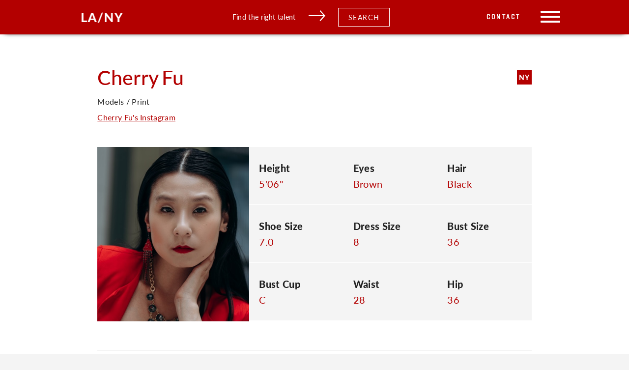

--- FILE ---
content_type: text/html; charset=UTF-8
request_url: https://cesdtalent.com/talent/cherry-fu/
body_size: 22455
content:
<!doctype html>
<html lang="en-US">
  <head>
  <meta charset="utf-8">
  <meta http-equiv="x-ua-compatible" content="ie=edge">
  <meta name="viewport" content="width=device-width, initial-scale=1, shrink-to-fit=no">
  <title>Cherry Fu &#8211; CESD</title>
<meta name='robots' content='max-image-preview:large' />
<link rel='dns-prefetch' href='//cesdtalent.com' />
<link rel='dns-prefetch' href='//fonts.googleapis.com' />
<link rel="stylesheet" href="/wp-includes/css/dist/block-library/style.min.css?ver=6.4.3">
<style id='global-styles-inline-css' type='text/css'>
body{--wp--preset--color--black: #000000;--wp--preset--color--cyan-bluish-gray: #abb8c3;--wp--preset--color--white: #ffffff;--wp--preset--color--pale-pink: #f78da7;--wp--preset--color--vivid-red: #cf2e2e;--wp--preset--color--luminous-vivid-orange: #ff6900;--wp--preset--color--luminous-vivid-amber: #fcb900;--wp--preset--color--light-green-cyan: #7bdcb5;--wp--preset--color--vivid-green-cyan: #00d084;--wp--preset--color--pale-cyan-blue: #8ed1fc;--wp--preset--color--vivid-cyan-blue: #0693e3;--wp--preset--color--vivid-purple: #9b51e0;--wp--preset--gradient--vivid-cyan-blue-to-vivid-purple: linear-gradient(135deg,rgba(6,147,227,1) 0%,rgb(155,81,224) 100%);--wp--preset--gradient--light-green-cyan-to-vivid-green-cyan: linear-gradient(135deg,rgb(122,220,180) 0%,rgb(0,208,130) 100%);--wp--preset--gradient--luminous-vivid-amber-to-luminous-vivid-orange: linear-gradient(135deg,rgba(252,185,0,1) 0%,rgba(255,105,0,1) 100%);--wp--preset--gradient--luminous-vivid-orange-to-vivid-red: linear-gradient(135deg,rgba(255,105,0,1) 0%,rgb(207,46,46) 100%);--wp--preset--gradient--very-light-gray-to-cyan-bluish-gray: linear-gradient(135deg,rgb(238,238,238) 0%,rgb(169,184,195) 100%);--wp--preset--gradient--cool-to-warm-spectrum: linear-gradient(135deg,rgb(74,234,220) 0%,rgb(151,120,209) 20%,rgb(207,42,186) 40%,rgb(238,44,130) 60%,rgb(251,105,98) 80%,rgb(254,248,76) 100%);--wp--preset--gradient--blush-light-purple: linear-gradient(135deg,rgb(255,206,236) 0%,rgb(152,150,240) 100%);--wp--preset--gradient--blush-bordeaux: linear-gradient(135deg,rgb(254,205,165) 0%,rgb(254,45,45) 50%,rgb(107,0,62) 100%);--wp--preset--gradient--luminous-dusk: linear-gradient(135deg,rgb(255,203,112) 0%,rgb(199,81,192) 50%,rgb(65,88,208) 100%);--wp--preset--gradient--pale-ocean: linear-gradient(135deg,rgb(255,245,203) 0%,rgb(182,227,212) 50%,rgb(51,167,181) 100%);--wp--preset--gradient--electric-grass: linear-gradient(135deg,rgb(202,248,128) 0%,rgb(113,206,126) 100%);--wp--preset--gradient--midnight: linear-gradient(135deg,rgb(2,3,129) 0%,rgb(40,116,252) 100%);--wp--preset--font-size--small: 13px;--wp--preset--font-size--medium: 20px;--wp--preset--font-size--large: 36px;--wp--preset--font-size--x-large: 42px;--wp--preset--spacing--20: 0.44rem;--wp--preset--spacing--30: 0.67rem;--wp--preset--spacing--40: 1rem;--wp--preset--spacing--50: 1.5rem;--wp--preset--spacing--60: 2.25rem;--wp--preset--spacing--70: 3.38rem;--wp--preset--spacing--80: 5.06rem;--wp--preset--shadow--natural: 6px 6px 9px rgba(0, 0, 0, 0.2);--wp--preset--shadow--deep: 12px 12px 50px rgba(0, 0, 0, 0.4);--wp--preset--shadow--sharp: 6px 6px 0px rgba(0, 0, 0, 0.2);--wp--preset--shadow--outlined: 6px 6px 0px -3px rgba(255, 255, 255, 1), 6px 6px rgba(0, 0, 0, 1);--wp--preset--shadow--crisp: 6px 6px 0px rgba(0, 0, 0, 1);}body { margin: 0; }.wp-site-blocks > .alignleft { float: left; margin-right: 2em; }.wp-site-blocks > .alignright { float: right; margin-left: 2em; }.wp-site-blocks > .aligncenter { justify-content: center; margin-left: auto; margin-right: auto; }:where(.is-layout-flex){gap: 0.5em;}:where(.is-layout-grid){gap: 0.5em;}body .is-layout-flow > .alignleft{float: left;margin-inline-start: 0;margin-inline-end: 2em;}body .is-layout-flow > .alignright{float: right;margin-inline-start: 2em;margin-inline-end: 0;}body .is-layout-flow > .aligncenter{margin-left: auto !important;margin-right: auto !important;}body .is-layout-constrained > .alignleft{float: left;margin-inline-start: 0;margin-inline-end: 2em;}body .is-layout-constrained > .alignright{float: right;margin-inline-start: 2em;margin-inline-end: 0;}body .is-layout-constrained > .aligncenter{margin-left: auto !important;margin-right: auto !important;}body .is-layout-constrained > :where(:not(.alignleft):not(.alignright):not(.alignfull)){max-width: var(--wp--style--global--content-size);margin-left: auto !important;margin-right: auto !important;}body .is-layout-constrained > .alignwide{max-width: var(--wp--style--global--wide-size);}body .is-layout-flex{display: flex;}body .is-layout-flex{flex-wrap: wrap;align-items: center;}body .is-layout-flex > *{margin: 0;}body .is-layout-grid{display: grid;}body .is-layout-grid > *{margin: 0;}body{padding-top: 0px;padding-right: 0px;padding-bottom: 0px;padding-left: 0px;}a:where(:not(.wp-element-button)){text-decoration: underline;}.wp-element-button, .wp-block-button__link{background-color: #32373c;border-width: 0;color: #fff;font-family: inherit;font-size: inherit;line-height: inherit;padding: calc(0.667em + 2px) calc(1.333em + 2px);text-decoration: none;}.has-black-color{color: var(--wp--preset--color--black) !important;}.has-cyan-bluish-gray-color{color: var(--wp--preset--color--cyan-bluish-gray) !important;}.has-white-color{color: var(--wp--preset--color--white) !important;}.has-pale-pink-color{color: var(--wp--preset--color--pale-pink) !important;}.has-vivid-red-color{color: var(--wp--preset--color--vivid-red) !important;}.has-luminous-vivid-orange-color{color: var(--wp--preset--color--luminous-vivid-orange) !important;}.has-luminous-vivid-amber-color{color: var(--wp--preset--color--luminous-vivid-amber) !important;}.has-light-green-cyan-color{color: var(--wp--preset--color--light-green-cyan) !important;}.has-vivid-green-cyan-color{color: var(--wp--preset--color--vivid-green-cyan) !important;}.has-pale-cyan-blue-color{color: var(--wp--preset--color--pale-cyan-blue) !important;}.has-vivid-cyan-blue-color{color: var(--wp--preset--color--vivid-cyan-blue) !important;}.has-vivid-purple-color{color: var(--wp--preset--color--vivid-purple) !important;}.has-black-background-color{background-color: var(--wp--preset--color--black) !important;}.has-cyan-bluish-gray-background-color{background-color: var(--wp--preset--color--cyan-bluish-gray) !important;}.has-white-background-color{background-color: var(--wp--preset--color--white) !important;}.has-pale-pink-background-color{background-color: var(--wp--preset--color--pale-pink) !important;}.has-vivid-red-background-color{background-color: var(--wp--preset--color--vivid-red) !important;}.has-luminous-vivid-orange-background-color{background-color: var(--wp--preset--color--luminous-vivid-orange) !important;}.has-luminous-vivid-amber-background-color{background-color: var(--wp--preset--color--luminous-vivid-amber) !important;}.has-light-green-cyan-background-color{background-color: var(--wp--preset--color--light-green-cyan) !important;}.has-vivid-green-cyan-background-color{background-color: var(--wp--preset--color--vivid-green-cyan) !important;}.has-pale-cyan-blue-background-color{background-color: var(--wp--preset--color--pale-cyan-blue) !important;}.has-vivid-cyan-blue-background-color{background-color: var(--wp--preset--color--vivid-cyan-blue) !important;}.has-vivid-purple-background-color{background-color: var(--wp--preset--color--vivid-purple) !important;}.has-black-border-color{border-color: var(--wp--preset--color--black) !important;}.has-cyan-bluish-gray-border-color{border-color: var(--wp--preset--color--cyan-bluish-gray) !important;}.has-white-border-color{border-color: var(--wp--preset--color--white) !important;}.has-pale-pink-border-color{border-color: var(--wp--preset--color--pale-pink) !important;}.has-vivid-red-border-color{border-color: var(--wp--preset--color--vivid-red) !important;}.has-luminous-vivid-orange-border-color{border-color: var(--wp--preset--color--luminous-vivid-orange) !important;}.has-luminous-vivid-amber-border-color{border-color: var(--wp--preset--color--luminous-vivid-amber) !important;}.has-light-green-cyan-border-color{border-color: var(--wp--preset--color--light-green-cyan) !important;}.has-vivid-green-cyan-border-color{border-color: var(--wp--preset--color--vivid-green-cyan) !important;}.has-pale-cyan-blue-border-color{border-color: var(--wp--preset--color--pale-cyan-blue) !important;}.has-vivid-cyan-blue-border-color{border-color: var(--wp--preset--color--vivid-cyan-blue) !important;}.has-vivid-purple-border-color{border-color: var(--wp--preset--color--vivid-purple) !important;}.has-vivid-cyan-blue-to-vivid-purple-gradient-background{background: var(--wp--preset--gradient--vivid-cyan-blue-to-vivid-purple) !important;}.has-light-green-cyan-to-vivid-green-cyan-gradient-background{background: var(--wp--preset--gradient--light-green-cyan-to-vivid-green-cyan) !important;}.has-luminous-vivid-amber-to-luminous-vivid-orange-gradient-background{background: var(--wp--preset--gradient--luminous-vivid-amber-to-luminous-vivid-orange) !important;}.has-luminous-vivid-orange-to-vivid-red-gradient-background{background: var(--wp--preset--gradient--luminous-vivid-orange-to-vivid-red) !important;}.has-very-light-gray-to-cyan-bluish-gray-gradient-background{background: var(--wp--preset--gradient--very-light-gray-to-cyan-bluish-gray) !important;}.has-cool-to-warm-spectrum-gradient-background{background: var(--wp--preset--gradient--cool-to-warm-spectrum) !important;}.has-blush-light-purple-gradient-background{background: var(--wp--preset--gradient--blush-light-purple) !important;}.has-blush-bordeaux-gradient-background{background: var(--wp--preset--gradient--blush-bordeaux) !important;}.has-luminous-dusk-gradient-background{background: var(--wp--preset--gradient--luminous-dusk) !important;}.has-pale-ocean-gradient-background{background: var(--wp--preset--gradient--pale-ocean) !important;}.has-electric-grass-gradient-background{background: var(--wp--preset--gradient--electric-grass) !important;}.has-midnight-gradient-background{background: var(--wp--preset--gradient--midnight) !important;}.has-small-font-size{font-size: var(--wp--preset--font-size--small) !important;}.has-medium-font-size{font-size: var(--wp--preset--font-size--medium) !important;}.has-large-font-size{font-size: var(--wp--preset--font-size--large) !important;}.has-x-large-font-size{font-size: var(--wp--preset--font-size--x-large) !important;}
.wp-block-navigation a:where(:not(.wp-element-button)){color: inherit;}
:where(.wp-block-post-template.is-layout-flex){gap: 1.25em;}:where(.wp-block-post-template.is-layout-grid){gap: 1.25em;}
:where(.wp-block-columns.is-layout-flex){gap: 2em;}:where(.wp-block-columns.is-layout-grid){gap: 2em;}
.wp-block-pullquote{font-size: 1.5em;line-height: 1.6;}
</style>
<link rel="stylesheet" href="https://fonts.googleapis.com/css?family=Open+Sans%3A400%2C400i%2C600%2C600i%2C700%2C700i&#038;subset=cyrillic%2Ccyrillic-ext%2Clatin-ext&#038;ver=6.4.3">
<link rel="stylesheet" href="/wp-content/plugins/ingallery/assets/css/ingfont.css?ver=1.83">
<link rel="stylesheet" href="/wp-content/plugins/ingallery/assets/css/frontend.css?ver=1.83">
<link rel="stylesheet" href="/wp-content/plugins/ingallery/assets/slick/slick.css?ver=1.83">
<link rel="stylesheet" href="/wp-content/themes/cesdtalent/dist/styles/main_74338409.css?ver=2">
<script type="text/javascript" src="/wp-includes/js/jquery/jquery.min.js?ver=3.7.1" id="jquery-core-js"></script>
<script type="text/javascript" src="/wp-includes/js/jquery/jquery-migrate.min.js?ver=3.4.1" id="jquery-migrate-js"></script>
<script type="text/javascript" src="/wp-content/plugins/ingallery/assets/js/jquery.form.min.js?ver=1.83" id="jq-form-js"></script>
<script type="text/javascript" src="/wp-content/plugins/ingallery/assets/slick/slick.js?ver=1.83" id="ingallery-slick-js"></script>
<script type="text/javascript" id="ingallery-plugin-js-extra">
/* <![CDATA[ */
var ingallery_ajax_object = {"ajax_url":"https:\/\/cesdtalent.com\/wp-admin\/admin-ajax.php","lang":{"error_title":"Unfortunately, an error occurred","system_error":"Sytem error. Please refresh the page and try again","view_on_instagram":"View on Instagram"}};
/* ]]> */
</script>
<script type="text/javascript" src="/wp-content/plugins/ingallery/assets/js/jq-ingallery.js?ver=1.83" id="ingallery-plugin-js"></script>
<link rel="canonical" href="https://cesdtalent.com/talent/cherry-fu/" />
<meta property='og:url' content='https://cesdtalent.com/talent/cherry-fu/' />
<meta property='og:type' content='website' />
<link rel='apple-touch-icon' sizes='76x76' href='https://cesdtalent.com/wp-content/themes/cesdtalent/dist/images/meta/apple-touch-icon_feea478e.png'>
<link rel='icon' type='image/png' sizes='32x32' href='https://cesdtalent.com/wp-content/themes/cesdtalent/dist/images/meta/favicon-32x32_d3b595d8.png'>
<link rel='icon' type='image/png' sizes='16x16' href='https://cesdtalent.com/wp-content/themes/cesdtalent/dist/images/meta/favicon-16x16_f0855913.png'>
<link rel='manifest' href='https://cesdtalent.com/wp-content/themes/cesdtalent/dist/images/meta/site_68920204.webmanifest'>
<link rel='mask-icon' href='https://cesdtalent.com/wp-content/themes/cesdtalent/dist/images/meta/safari-pinned-tab_90801f3c.svg' color='#5bbad5'>
<meta name='msapplication-TileColor' content='#00aba9'>
<meta name='theme-color' content='#ffffff'>
<!-- Global site tag (gtag.js) - Google Analytics -->
<script async src="https://www.googletagmanager.com/gtag/js?id=UA-150033789-1"></script>
<script>
  window.dataLayer = window.dataLayer || [];
  function gtag(){dataLayer.push(arguments);}
  gtag('js', new Date());

  gtag('config', 'UA-150033789-1');
</script></head>
  <body class="talent-template-default single single-talent postid-38353 locale-en-us cherry-fu app-data index-data singular-data single-data single-talent-data single-talent-cherry-fu-data">
        <header class="banner">
    <a href="#skip-nav" class="skip">Skip to content</a>
    <div class="banner-shadow"></div>
    <div class="content-container header-content">
        <a class="brand" href="https://cesdtalent.com/"><img src="/wp-content/uploads/2019/12/la-ny.png" alt=""></a>
        <div class="header-cta">
            <div class="header-cta-text">
                Find the right talent
            </div>
            <div class="header-cta-arrow">
                <svg xmlns="http://www.w3.org/2000/svg" width="31.823" height="20.592" viewBox="0 0 31.823 20.592">
    <defs>
        <style>
            .cls-1 {
                fill: none;
                stroke: #fff;
                stroke-width: 2px;
            }
        </style>
    </defs>
    <g id="Group_204" data-name="Group 204" transform="translate(0 0.671)">
        <line id="Line_27" data-name="Line 27" class="cls-1" x2="30" transform="translate(0 9.5)"/>
        <path id="Path_291" data-name="Path 291" class="cls-1" d="M517,8l8.674,9.576L517,27.253" transform="translate(-495.197 -8)"/>
    </g>
</svg>
            </div>
            <div class="header-cta-button search-filter-trigger">Search</div>
        </div>
        <div class="menu-wrap">
            <a class="header-page-link desktop-only" href="https://live-cesdtalent.pantheonsite.io/contact/" class="header-cta-button">Contact</a>
            <div class="header-search-icon">
                <svg xmlns="http://www.w3.org/2000/svg" width="25" height="25" viewBox="0 0 25 25">
    <path id="Path_263" data-name="Path 263" d="M280.763,1163.767a.817.817,0,0,1-1.144,0l-6.48-6.377a10.574,10.574,0,0,1-6.62,2.312,10.352,10.352,0,1,1,10.518-10.35,10.214,10.214,0,0,1-2.728,6.938l6.454,6.353A.785.785,0,0,1,280.763,1163.767Zm-14.244-23.174a8.76,8.76,0,1,0,8.9,8.759A8.83,8.83,0,0,0,266.518,1140.593Z" transform="translate(-256 -1139)" fill="#fff" fill-rule="evenodd"/>
</svg>
            </div>
            <div class="menu-toggle">
                <span></span>
                <span></span>
                <span></span>
            </div>
        </div>
    </div>
    <nav class="nav-primary">
                    <ul id="menu-primary-navigation" class="nav"><li class="menu-item menu-home"><a href="https://cesdtalent.com/">Home</a></li>
<li class="menu-item menu-departments"><a href="https://cesdtalent.com/departments/">Departments</a></li>
<li class="menu-item menu-agents"><a href="/agents">Agents</a></li>
<li class="menu-item menu-about"><a href="https://cesdtalent.com/about/">About</a></li>
<li class="menu-item menu-faqs-and-updates"><a href="https://cesdtalent.com/news-2/">FAQ&#8217;s and Updates</a></li>
<li class="menu-item menu-contact"><a href="https://cesdtalent.com/contact/">Contact</a></li>
</ul>
            </nav>
</header>
    <div class="wrap container" role="document">
      <div class="content">
        <main class="main">
                 <div class="content-single-talent">
    <div class="content-container has-cols">
        <div class="col-10-centered">
            <div class="header-wrap">
                <div class="name-wrap">
                    <div class="first-name"><h2>Cherry</h2></div>
                    <div class="last-name"><h2>Fu</h2></div>
                </div>
                                                    <div class="city-wrap">
                                                                                                                <div class="agent-city">NY</div>
                                                                                                    </div>
                            </div>

            <div class="department-name">
                                                Models / Print

                                    <br>
                    <a class="talent-url" href="https://www.instagram.com/cherryfu1/" target="_blank">
                        Cherry Fu's Instagram
                    </a>
                            </div>

            <section class="profile-section flex-row">
                    <div class="profile-image">
                <figure class="background" style="background-image: url(/wp-content/uploads/2020/01/Default.jpg);"></figure>
            </div>
                            <div class="stats-wrap flex-row ">
                                    <div class="stat flex-row">
                        <div class="stat-label">
                            Height
                        </div>
                        <div class="stat-value">
                            5&#039;06&quot;
                        </div>
                    </div>
                                                                                                <div class="stat flex-row">
                            <div class="stat-label">
                                Eyes
                            </div>
                            <div class="stat-value">
                                Brown
                            </div>
                        </div>
                                                                                                    <div class="stat flex-row">
                            <div class="stat-label">
                                Hair
                            </div>
                            <div class="stat-value">
                                Black
                            </div>
                        </div>
                                                                                                    <div class="stat flex-row">
                            <div class="stat-label">
                                Shoe Size
                            </div>
                            <div class="stat-value">
                                7.0
                            </div>
                        </div>
                                                                                                                                                            <div class="stat flex-row">
                            <div class="stat-label">
                                Dress Size
                            </div>
                            <div class="stat-value">
                                8
                            </div>
                        </div>
                                                                                                                                                                                                                                                                                                                                                                                            <div class="stat flex-row">
                            <div class="stat-label">
                                Bust Size
                            </div>
                            <div class="stat-value">
                                36
                            </div>
                        </div>
                                                                                                    <div class="stat flex-row">
                            <div class="stat-label">
                                Bust Cup
                            </div>
                            <div class="stat-value">
                                C
                            </div>
                        </div>
                                                                                                    <div class="stat flex-row">
                            <div class="stat-label">
                                Waist
                            </div>
                            <div class="stat-value">
                                28
                            </div>
                        </div>
                                                                                                    <div class="stat flex-row">
                            <div class="stat-label">
                                Hip
                            </div>
                            <div class="stat-value">
                                36
                            </div>
                        </div>
                                                </div>
            </section>

                            <section class="image-section">
        <div class="additional-media-wrap">
            <h6>Images</h6>
            <div class="media-files-wrap flex-row">
                                                <div class="image-wrap" data-image-index="0">
                                                                                        <figure class="background" style="background-image: url(/wp-content/uploads/2025/02/Cherry-Fu-148.jpg);"></figure>
                                                        </div>
                                                <div class="image-wrap" data-image-index="1">
                                                                                        <figure class="background" style="background-image: url(/wp-content/uploads/2020/01/Cherry-Fu-192.jpg);"></figure>
                                                        </div>
                                                <div class="image-wrap" data-image-index="2">
                                                                                        <figure class="background" style="background-image: url(/wp-content/uploads/2020/01/Cherry-Fu-142.jpg);"></figure>
                                                        </div>
                                                <div class="image-wrap" data-image-index="3">
                                                                                        <figure class="background" style="background-image: url(/wp-content/uploads/2025/02/Cherry-Fu-155.jpg);"></figure>
                                                        </div>
                                                <div class="image-wrap" data-image-index="4">
                                                                                        <figure class="background" style="background-image: url(/wp-content/uploads/2020/01/Cherry-Fu-138.jpg);"></figure>
                                                        </div>
                                                <div class="image-wrap" data-image-index="5">
                                                                                        <figure class="background" style="background-image: url(/wp-content/uploads/2020/01/Cherry-Fu-188.jpg);"></figure>
                                                        </div>
                                                <div class="image-wrap" data-image-index="6">
                                                                                        <figure class="background" style="background-image: url(/wp-content/uploads/2020/01/Cherry-Fu-139.jpg);"></figure>
                                                        </div>
                                                <div class="image-wrap" data-image-index="7">
                                                                                        <figure class="background" style="background-image: url(/wp-content/uploads/2025/02/Cherry-Fu-143.jpg);"></figure>
                                                        </div>
                                                <div class="image-wrap" data-image-index="8">
                                                                                        <figure class="background" style="background-image: url(/wp-content/uploads/2020/01/Cherry-Fu-141.jpg);"></figure>
                                                        </div>
                                                <div class="image-wrap" data-image-index="9">
                                                                                        <figure class="background" style="background-image: url(/wp-content/uploads/2025/02/Cherry-Fu-156.jpg);"></figure>
                                                        </div>
                                                <div class="image-wrap" data-image-index="10">
                                                                                        <figure class="background" style="background-image: url(/wp-content/uploads/2025/02/Cherry-Fu-150.jpg);"></figure>
                                                        </div>
                                                <div class="image-wrap" data-image-index="11">
                                                                                        <figure class="background" style="background-image: url(/wp-content/uploads/2025/02/Cherry-Fu-186.jpg);"></figure>
                                                        </div>
                                                <div class="image-wrap" data-image-index="12">
                                                                                        <figure class="background" style="background-image: url(/wp-content/uploads/2020/01/Cherry-Fu-190.jpg);"></figure>
                                                        </div>
                                                <div class="image-wrap" data-image-index="13">
                                                                                        <figure class="background" style="background-image: url(/wp-content/uploads/2025/02/Cherry-Fu-162.jpg);"></figure>
                                                        </div>
                                                <div class="image-wrap" data-image-index="14">
                                                                                        <figure class="background" style="background-image: url(/wp-content/uploads/2025/02/Cherry-Fu-174.jpg);"></figure>
                                                        </div>
                                                <div class="image-wrap" data-image-index="15">
                                                                                        <figure class="background" style="background-image: url(/wp-content/uploads/2020/01/Cherry-Fu-137.jpg);"></figure>
                                                        </div>
                                                <div class="image-wrap" data-image-index="16">
                                                                                        <figure class="background" style="background-image: url(/wp-content/uploads/2025/02/Cherry-Fu-154.jpg);"></figure>
                                                        </div>
                                                <div class="image-wrap" data-image-index="17">
                                                                                        <figure class="background" style="background-image: url(/wp-content/uploads/2025/02/Cherry-Fu-179.jpg);"></figure>
                                                        </div>
                                                <div class="image-wrap" data-image-index="18">
                                                                                        <figure class="background" style="background-image: url(/wp-content/uploads/2020/01/Cherry-Fu-189.jpg);"></figure>
                                                        </div>
                                                <div class="image-wrap" data-image-index="19">
                                                                                        <figure class="background" style="background-image: url(/wp-content/uploads/2020/01/Cherry-Fu-2-1.jpg);"></figure>
                                                        </div>
                                                <div class="image-wrap" data-image-index="20">
                                                                                        <figure class="background" style="background-image: url(/wp-content/uploads/2020/01/Cherry-Fu-140.jpg);"></figure>
                                                        </div>
                                                <div class="image-wrap" data-image-index="21">
                                                                                        <figure class="background" style="background-image: url(/wp-content/uploads/2025/02/Cherry-Fu-167.jpg);"></figure>
                                                        </div>
                                                <div class="image-wrap" data-image-index="22">
                                                                                        <figure class="background" style="background-image: url(/wp-content/uploads/2020/01/Cherry-Fu-191.jpg);"></figure>
                                                        </div>
                                                <div class="image-wrap" data-image-index="23">
                                                                                        <figure class="background" style="background-image: url(/wp-content/uploads/2025/02/Cherry-Fu-172.jpg);"></figure>
                                                        </div>
                                                <div class="image-wrap" data-image-index="24">
                                                                                        <figure class="background" style="background-image: url(/wp-content/uploads/2020/01/Cherry-Fu-5-1.jpg);"></figure>
                                                        </div>
                                                <div class="image-wrap" data-image-index="25">
                                                                                        <figure class="background" style="background-image: url(/wp-content/uploads/2025/02/Cherry-Fu-169.jpg);"></figure>
                                                        </div>
                                                <div class="image-wrap" data-image-index="26">
                                                                                        <figure class="background" style="background-image: url(/wp-content/uploads/2020/01/Cherry-Fu-12-1.jpg);"></figure>
                                                        </div>
                                                <div class="image-wrap" data-image-index="27">
                                                                                        <figure class="background" style="background-image: url(/wp-content/uploads/2025/02/Cherry-Fu-185.jpg);"></figure>
                                                        </div>
                                                <div class="image-wrap" data-image-index="28">
                                                                                                            <figure class="background" style="background-image: url(https://cesd-talent.s3.us-east-2.amazonaws.com/talentimages/636837438600483434.jpg);"></figure>
                                    </div>
                                                <div class="image-wrap" data-image-index="29">
                                                                                        <figure class="background" style="background-image: url(/wp-content/uploads/2025/02/Cherry-Fu-145.jpg);"></figure>
                                                        </div>
                                                <div class="image-wrap" data-image-index="30">
                                                                                        <figure class="background" style="background-image: url(/wp-content/uploads/2020/01/Cherry-Fu-2.jpg);"></figure>
                                                        </div>
                                                <div class="image-wrap" data-image-index="31">
                                                                                        <figure class="background" style="background-image: url(/wp-content/uploads/2025/02/Cherry-Fu-151.jpg);"></figure>
                                                        </div>
                                                <div class="image-wrap" data-image-index="32">
                                                                                        <figure class="background" style="background-image: url(/wp-content/uploads/2020/01/Cherry-Fu-6.jpg);"></figure>
                                                        </div>
                                                <div class="image-wrap" data-image-index="33">
                                                                                        <figure class="background" style="background-image: url(/wp-content/uploads/2025/02/Cherry-Fu-159.jpg);"></figure>
                                                        </div>
                                                <div class="image-wrap" data-image-index="34">
                                                                                        <figure class="background" style="background-image: url(/wp-content/uploads/2020/01/Cherry-Fu-7.jpg);"></figure>
                                                        </div>
                                                <div class="image-wrap" data-image-index="35">
                                                                                        <figure class="background" style="background-image: url(/wp-content/uploads/2025/02/Cherry-Fu-182.jpg);"></figure>
                                                        </div>
                                                <div class="image-wrap" data-image-index="36">
                                                                                        <figure class="background" style="background-image: url(/wp-content/uploads/2020/01/Cherry-Fu-3.jpg);"></figure>
                                                        </div>
                                                <div class="image-wrap" data-image-index="37">
                                                                                        <figure class="background" style="background-image: url(/wp-content/uploads/2025/02/Cherry-Fu-176.jpg);"></figure>
                                                        </div>
                                                <div class="image-wrap" data-image-index="38">
                                                                                        <figure class="background" style="background-image: url(/wp-content/uploads/2020/01/Cherry-Fu-11.jpg);"></figure>
                                                        </div>
                                                <div class="image-wrap" data-image-index="39">
                                                                                        <figure class="background" style="background-image: url(/wp-content/uploads/2020/01/Cherry-Fu-24.jpg);"></figure>
                                                        </div>
                                                <div class="image-wrap" data-image-index="40">
                                                                                        <figure class="background" style="background-image: url(/wp-content/uploads/2025/02/Cherry-Fu-153.jpg);"></figure>
                                                        </div>
                                                <div class="image-wrap" data-image-index="41">
                                                                                        <figure class="background" style="background-image: url(/wp-content/uploads/2020/01/Cherry-Fu-12.jpg);"></figure>
                                                        </div>
                                                <div class="image-wrap" data-image-index="42">
                                                                                        <figure class="background" style="background-image: url(/wp-content/uploads/2020/01/Cherry-Fu-1-1.jpg);"></figure>
                                                        </div>
                                                <div class="image-wrap" data-image-index="43">
                                                                                        <figure class="background" style="background-image: url(/wp-content/uploads/2025/02/Cherry-Fu-180.jpg);"></figure>
                                                        </div>
                                                <div class="image-wrap" data-image-index="44">
                                                                                        <figure class="background" style="background-image: url(/wp-content/uploads/2025/02/Cherry-Fu-158.jpg);"></figure>
                                                        </div>
                                                <div class="image-wrap" data-image-index="45">
                                                                                        <figure class="background" style="background-image: url(/wp-content/uploads/2020/01/Cherry-Fu-5.jpg);"></figure>
                                                        </div>
                                                <div class="image-wrap" data-image-index="46">
                                                                                        <figure class="background" style="background-image: url(/wp-content/uploads/2025/02/Cherry-Fu-181.jpg);"></figure>
                                                        </div>
                                                <div class="image-wrap" data-image-index="47">
                                                                                        <figure class="background" style="background-image: url(/wp-content/uploads/2025/02/Cherry-Fu-168.jpg);"></figure>
                                                        </div>
                                                <div class="image-wrap" data-image-index="48">
                                                                                        <figure class="background" style="background-image: url(/wp-content/uploads/2020/01/Cherry-Fu-22.jpg);"></figure>
                                                        </div>
                                                <div class="image-wrap" data-image-index="49">
                                                                                        <figure class="background" style="background-image: url(/wp-content/uploads/2025/02/Cherry-Fu-183.jpg);"></figure>
                                                        </div>
                                                <div class="image-wrap" data-image-index="50">
                                                                                        <figure class="background" style="background-image: url(/wp-content/uploads/2025/02/Cherry-Fu-157.jpg);"></figure>
                                                        </div>
                                                <div class="image-wrap" data-image-index="51">
                                                                                        <figure class="background" style="background-image: url(/wp-content/uploads/2025/02/Cherry-Fu-184.jpg);"></figure>
                                                        </div>
                                                <div class="image-wrap" data-image-index="52">
                                                                                                            <figure class="background" style="background-image: url(https://cesd-talent.s3.us-east-2.amazonaws.com/talentimages/636668192267023080.jpg);"></figure>
                                    </div>
                                                <div class="image-wrap" data-image-index="53">
                                                                                        <figure class="background" style="background-image: url(/wp-content/uploads/2025/02/Cherry-Fu-166.jpg);"></figure>
                                                        </div>
                                                <div class="image-wrap" data-image-index="54">
                                                                                        <figure class="background" style="background-image: url(/wp-content/uploads/2025/02/Cherry-Fu-144.jpg);"></figure>
                                                        </div>
                                                <div class="image-wrap" data-image-index="55">
                                                                                        <figure class="background" style="background-image: url(/wp-content/uploads/2025/02/Cherry-Fu-175.jpg);"></figure>
                                                        </div>
                                                <div class="image-wrap" data-image-index="56">
                                                                                        <figure class="background" style="background-image: url(/wp-content/uploads/2025/02/Cherry-Fu-149.jpg);"></figure>
                                                        </div>
                                                <div class="image-wrap" data-image-index="57">
                                                                                        <figure class="background" style="background-image: url(/wp-content/uploads/2025/02/Cherry-Fu-187.jpg);"></figure>
                                                        </div>
                                                <div class="image-wrap" data-image-index="58">
                                                                                        <figure class="background" style="background-image: url(/wp-content/uploads/2025/02/Cherry-Fu-163.jpg);"></figure>
                                                        </div>
                                                <div class="image-wrap" data-image-index="59">
                                                                                        <figure class="background" style="background-image: url(/wp-content/uploads/2025/02/Cherry-Fu-152.jpg);"></figure>
                                                        </div>
                                                <div class="image-wrap" data-image-index="60">
                                                                                        <figure class="background" style="background-image: url(/wp-content/uploads/2025/02/Cherry-Fu-147.jpg);"></figure>
                                                        </div>
                                                <div class="image-wrap" data-image-index="61">
                                                                                                            <figure class="background" style="background-image: url(https://cesd-talent.s3.us-east-2.amazonaws.com/talentimages/635525109478949025.jpg);"></figure>
                                    </div>
                                                <div class="image-wrap" data-image-index="62">
                                                                                        <figure class="background" style="background-image: url(/wp-content/uploads/2020/01/4-11.png);"></figure>
                                                        </div>
                                                <div class="image-wrap" data-image-index="63">
                                                                                        <figure class="background" style="background-image: url(/wp-content/uploads/2025/02/Cherry-Fu-171.jpg);"></figure>
                                                        </div>
                                                <div class="image-wrap" data-image-index="64">
                                                                                                            <figure class="background" style="background-image: url(https://cesd-talent.s3.us-east-2.amazonaws.com/talentimages/635525109538699706.jpg);"></figure>
                                    </div>
                                                <div class="image-wrap" data-image-index="65">
                                                                                        <figure class="background" style="background-image: url(/wp-content/uploads/2025/02/Cherry-Fu-177.jpg);"></figure>
                                                        </div>
                                                <div class="image-wrap" data-image-index="66">
                                                                                                            <figure class="background" style="background-image: url(https://cesd-talent.s3.us-east-2.amazonaws.com/talentimages/635525109624191542.jpg);"></figure>
                                    </div>
                                                <div class="image-wrap" data-image-index="67">
                                                                                        <figure class="background" style="background-image: url(/wp-content/uploads/2025/02/Cherry-Fu-146.jpg);"></figure>
                                                        </div>
                                                <div class="image-wrap" data-image-index="68">
                                                                                                            <figure class="background" style="background-image: url(https://cesd-talent.s3.us-east-2.amazonaws.com/talentimages/635525110279888963.jpg);"></figure>
                                    </div>
                                                <div class="image-wrap" data-image-index="69">
                                                                                                            <figure class="background" style="background-image: url(https://cesd-talent.s3.us-east-2.amazonaws.com/talentimages/635525110365224792.jpg);"></figure>
                                    </div>
                                                <div class="image-wrap" data-image-index="70">
                                                                                        <figure class="background" style="background-image: url(/wp-content/uploads/2025/02/Cherry-Fu-160.jpg);"></figure>
                                                        </div>
                                                <div class="image-wrap" data-image-index="71">
                                                                                                            <figure class="background" style="background-image: url(https://cesd-talent.s3.us-east-2.amazonaws.com/talentimages/635525110442916278.jpg);"></figure>
                                    </div>
                                                <div class="image-wrap" data-image-index="72">
                                                                                        <figure class="background" style="background-image: url(/wp-content/uploads/2025/02/Cherry-Fu-173.jpg);"></figure>
                                                        </div>
                                                <div class="image-wrap" data-image-index="73">
                                                                                                            <figure class="background" style="background-image: url(https://cesd-talent.s3.us-east-2.amazonaws.com/talentimages/635525110525287974.jpg);"></figure>
                                    </div>
                                                <div class="image-wrap" data-image-index="74">
                                                                                        <figure class="background" style="background-image: url(/wp-content/uploads/2020/01/Cherry-Fu-5.png);"></figure>
                                                        </div>
                                                <div class="image-wrap" data-image-index="75">
                                                                                                            <figure class="background" style="background-image: url(https://cesd-talent.s3.us-east-2.amazonaws.com/talentimages/635525111129659092.jpg);"></figure>
                                    </div>
                                                <div class="image-wrap" data-image-index="76">
                                                                                        <figure class="background" style="background-image: url(/wp-content/uploads/2025/02/Cherry-Fu-170.jpg);"></figure>
                                                        </div>
                                                <div class="image-wrap" data-image-index="77">
                                                                                        <figure class="background" style="background-image: url(/wp-content/uploads/2020/01/3-22.png);"></figure>
                                                        </div>
                                                <div class="image-wrap" data-image-index="78">
                                                                                        <figure class="background" style="background-image: url(/wp-content/uploads/2020/01/2-37.png);"></figure>
                                                        </div>
                                                <div class="image-wrap" data-image-index="79">
                                                                                        <figure class="background" style="background-image: url(/wp-content/uploads/2025/02/Cherry-Fu-164.jpg);"></figure>
                                                        </div>
                                                <div class="image-wrap" data-image-index="80">
                                                                                                            <figure class="background" style="background-image: url(https://cesd-talent.s3.us-east-2.amazonaws.com/talentimages/635525111490659290.jpg);"></figure>
                                    </div>
                                                <div class="image-wrap" data-image-index="81">
                                                                                                            <figure class="background" style="background-image: url(https://cesd-talent.s3.us-east-2.amazonaws.com/talentimages/635525111340736563.jpg);"></figure>
                                    </div>
                                                <div class="image-wrap" data-image-index="82">
                                                                                        <figure class="background" style="background-image: url(/wp-content/uploads/2025/02/Cherry-Fu-178.jpg);"></figure>
                                                        </div>
                                            </div>
        </div>
    </section>
                                                                    
                    </div>
    </div>
</div>
<div class="media-modal modal">

    <div class="media-modal--overlay"></div>

    <div class="media-modal--inner">

        <div class="media-modal--escape">
            <span></span>
            <span></span>
        </div>

        <div class="media-modal--content">
        </div>

    </div>

</div>            <div class="search-modal modal">

    <div class="search-modal--overlay">
        <div class="search-modal--escape">
            <span></span>
            <span></span>
        </div>
    </div>

    <div class="search-modal--inner">

        <div class="search-modal--content">
            <div class="search-modal-content">

    <h3>Looking for someone specific? Start with Departments.</h3>

    <form action="/search" class="filter-form" id="search-modal-form">

        <div class="col-8-centered flex-row flex-wrap">
            <div class="primary-search-filter">
                <label for="department">Search by Department:</label>
                <select class="selectize" name="department" id="department">
                    <option value="" disabled selected>Search by Department</option>
                                            <option data-test="test" value="vo-animation">VO / Animation</option>
                                            <option data-test="test" value="vo-gaming">VO / Gaming</option>
                                            <option data-test="test" value="vo-commercial">VO / Commercial</option>
                                            <option data-test="test" value="vo-celebrity">VO / Celebrity</option>
                                            <option data-test="test" value="vo-espanol">VO / Español</option>
                                            <option data-test="test" value="vo-promo">VO / Promo</option>
                                            <option data-test="test" value="vo-narration">VO / Narration</option>
                                            <option data-test="test" value="vo-trailer">VO / Trailer</option>
                                            <option data-test="test" value="vo-radio-imaging">VO / Radio Imaging</option>
                                            <option data-test="test" value="vo-creature">VO / Creature</option>
                                            <option data-test="test" value="conventions">Conventions</option>
                                            <option data-test="test" value="models-print">Models / Print</option>
                                            <option data-test="test" value="theatrical">Theatrical - Talent</option>
                                            <option data-test="test" value="emerging-talent">Emerging - Talent</option>
                                            <option data-test="test" value="oc-commercial">OC / Commercial</option>
                                            <option data-test="test" value="oc-youth-commercial">OC / Youth Commercial</option>
                                            <option data-test="test" value="oc-celebrity">OC / Celebrity</option>
                                            <option data-test="test" value="oc-dance">OC / Dance</option>
                                            <option data-test="test" value="oc-motion-capture">OC / Motion Capture</option>
                                            <option data-test="test" value="comedy">Comedy</option>
                                            <option data-test="test" value="digital">Digital</option>
                                            <option data-test="test" value="vo-tv-affiliates">VO / TV Affiliates</option>
                                            <option data-test="test" value="vo-youth-animation">VO / Youth Animation</option>
                                    </select>
            </div>
            <div class="primary-search-filter models-print-city-search-filter">
                <label for="search-by-city">Select City:</label><br>
                <input type="radio" data-city-id="los_angeles" id="los_angeles_radio" name="search-by-city">Los Angeles
                <input type="radio" data-city-id="new_york" id="new_york_radio" name="search-by-city">New York
            </div>
        </div>

        <div class="email-option">
            <div class="col-8-centered text-center">
                <div class="custom-profile-content">
                    Interested in working with our onscreen and print talent? We’ll put together a custom portfolio for you! Submit the form to get started.
                </div>
                <div class="col-9-centered text-center success-message">
                    Thank you for submitting interest in our talent! We will reach out shortly with any follow up questions to create a portfolio for your needs.
                </div>
                <div class="loading-spinner"></div>
            </div>
        </div>

        <div class="filter-options row">
            <div class="col-4 filter-options-column">
                <div class="filter-options-group filter-options-group-disabled flex-row-wrap" data-group-slug="search_by_name">
                    <h5>Search by Name</h5>
                    <input id="name" name="search" type="text" placeholder="Name">
                </div>
                                                                                                    <div class="filter-options-group filter-options-group-disabled flex-row-wrap" data-group-slug="search_by_city">
                            <h5>Search By Location</h5>
                                                            <div class="half-width checkbox-wrap">
                                    <input class="search-checkbox" type="checkbox" name="city[]" id="los-angeles" value="los-angeles"><label
                                            for="los-angeles">Los Angeles</label>
                                </div>
                                                            <div class="half-width checkbox-wrap">
                                    <input class="search-checkbox" type="checkbox" name="city[]" id="new-york" value="new-york"><label
                                            for="new-york">New York</label>
                                </div>
                                                    </div>
                                                                                                                                                                                        <div class="filter-options-group filter-options-group-disabled flex-row-wrap" data-group-slug="search_by_age">
                            <h5>Search by Age</h5>
                                                            <div class="half-width checkbox-wrap">
                                    <input class="search-checkbox" type="checkbox" name="age_ranges[]" id="Newborn-2" value="Newborn-2"><label
                                            for="Newborn-2">0 - 2</label>
                                </div>
                                                            <div class="half-width checkbox-wrap">
                                    <input class="search-checkbox" type="checkbox" name="age_ranges[]" id="3-5" value="3-5"><label
                                            for="3-5">3 - 5</label>
                                </div>
                                                            <div class="half-width checkbox-wrap">
                                    <input class="search-checkbox" type="checkbox" name="age_ranges[]" id="6-8" value="6-8"><label
                                            for="6-8">6 - 8</label>
                                </div>
                                                            <div class="half-width checkbox-wrap">
                                    <input class="search-checkbox" type="checkbox" name="age_ranges[]" id="9-12" value="9-12"><label
                                            for="9-12">9 - 12</label>
                                </div>
                                                            <div class="half-width checkbox-wrap">
                                    <input class="search-checkbox" type="checkbox" name="age_ranges[]" id="13-15" value="13-15"><label
                                            for="13-15">13 - 15</label>
                                </div>
                                                            <div class="half-width checkbox-wrap">
                                    <input class="search-checkbox" type="checkbox" name="age_ranges[]" id="16-18" value="16-18"><label
                                            for="16-18">16 - 18</label>
                                </div>
                                                            <div class="half-width checkbox-wrap">
                                    <input class="search-checkbox" type="checkbox" name="age_ranges[]" id="18-25" value="18-25"><label
                                            for="18-25">18 - 25</label>
                                </div>
                                                            <div class="half-width checkbox-wrap">
                                    <input class="search-checkbox" type="checkbox" name="age_ranges[]" id="26-30" value="26-30"><label
                                            for="26-30">26 - 30</label>
                                </div>
                                                            <div class="half-width checkbox-wrap">
                                    <input class="search-checkbox" type="checkbox" name="age_ranges[]" id="31-40" value="31-40"><label
                                            for="31-40">31 - 40</label>
                                </div>
                                                            <div class="half-width checkbox-wrap">
                                    <input class="search-checkbox" type="checkbox" name="age_ranges[]" id="41-50" value="41-50"><label
                                            for="41-50">41 - 50</label>
                                </div>
                                                            <div class="half-width checkbox-wrap">
                                    <input class="search-checkbox" type="checkbox" name="age_ranges[]" id="51-60" value="51-60"><label
                                            for="51-60">51 - 60</label>
                                </div>
                                                            <div class="half-width checkbox-wrap">
                                    <input class="search-checkbox" type="checkbox" name="age_ranges[]" id="60-plus" value="60-plus"><label
                                            for="60-plus">60+</label>
                                </div>
                                                    </div>
                                                                                                                                                                                        <div class="filter-options-group filter-options-group-disabled flex-row-wrap" data-group-slug="search_by_gender">
                            <h5>Search by Gender</h5>
                                                            <div class="half-width checkbox-wrap">
                                    <input class="search-checkbox" type="checkbox" name="gender[]" id="female" value="female"><label
                                            for="female">Female</label>
                                </div>
                                                            <div class="half-width checkbox-wrap">
                                    <input class="search-checkbox" type="checkbox" name="gender[]" id="male" value="male"><label
                                            for="male">Male</label>
                                </div>
                                                            <div class="half-width checkbox-wrap">
                                    <input class="search-checkbox" type="checkbox" name="gender[]" id="nonbinary" value="nonbinary"><label
                                            for="nonbinary">Non-Binary</label>
                                </div>
                                                    </div>
                                                                                                                                                                    <div class="filter-options-group filter-options-group-disabled flex-row-wrap" data-group-slug="search_by_ethnicity">
                            <h5>Search by Ethnicity</h5>
                                                            <div class="full-width checkbox-wrap">
                                    <input class="search-checkbox" type="checkbox" name="ethnicity[]" id="african-american" value="african-american"><label
                                            for="african-american">African American</label>
                                </div>
                                                            <div class="full-width checkbox-wrap">
                                    <input class="search-checkbox" type="checkbox" name="ethnicity[]" id="american" value="american"><label
                                            for="american">American</label>
                                </div>
                                                            <div class="full-width checkbox-wrap">
                                    <input class="search-checkbox" type="checkbox" name="ethnicity[]" id="arabian" value="arabian"><label
                                            for="arabian">Arabian</label>
                                </div>
                                                            <div class="full-width checkbox-wrap">
                                    <input class="search-checkbox" type="checkbox" name="ethnicity[]" id="asian" value="asian"><label
                                            for="asian">Asian</label>
                                </div>
                                                            <div class="full-width checkbox-wrap">
                                    <input class="search-checkbox" type="checkbox" name="ethnicity[]" id="australian" value="australian"><label
                                            for="australian">Australian</label>
                                </div>
                                                            <div class="full-width checkbox-wrap">
                                    <input class="search-checkbox" type="checkbox" name="ethnicity[]" id="black" value="black"><label
                                            for="black">Black</label>
                                </div>
                                                            <div class="full-width checkbox-wrap">
                                    <input class="search-checkbox" type="checkbox" name="ethnicity[]" id="brazilian" value="brazilian"><label
                                            for="brazilian">Brazilian</label>
                                </div>
                                                            <div class="full-width checkbox-wrap">
                                    <input class="search-checkbox" type="checkbox" name="ethnicity[]" id="caucasian" value="caucasian"><label
                                            for="caucasian">Caucasian</label>
                                </div>
                                                            <div class="full-width checkbox-wrap">
                                    <input class="search-checkbox" type="checkbox" name="ethnicity[]" id="chinese" value="chinese"><label
                                            for="chinese">Chinese</label>
                                </div>
                                                            <div class="full-width checkbox-wrap">
                                    <input class="search-checkbox" type="checkbox" name="ethnicity[]" id="ethnically-ambiguous" value="ethnically-ambiguous"><label
                                            for="ethnically-ambiguous">Ethnically Ambiguous</label>
                                </div>
                                                            <div class="full-width checkbox-wrap">
                                    <input class="search-checkbox" type="checkbox" name="ethnicity[]" id="eurasian" value="eurasian"><label
                                            for="eurasian">Eurasian</label>
                                </div>
                                                            <div class="full-width checkbox-wrap">
                                    <input class="search-checkbox" type="checkbox" name="ethnicity[]" id="filipino" value="filipino"><label
                                            for="filipino">Filipino</label>
                                </div>
                                                            <div class="full-width checkbox-wrap">
                                    <input class="search-checkbox" type="checkbox" name="ethnicity[]" id="french" value="french"><label
                                            for="french">French</label>
                                </div>
                                                            <div class="full-width checkbox-wrap">
                                    <input class="search-checkbox" type="checkbox" name="ethnicity[]" id="hispanic" value="hispanic"><label
                                            for="hispanic">Hispanic</label>
                                </div>
                                                            <div class="full-width checkbox-wrap">
                                    <input class="search-checkbox" type="checkbox" name="ethnicity[]" id="icelandic" value="icelandic"><label
                                            for="icelandic">icelandic</label>
                                </div>
                                                            <div class="full-width checkbox-wrap">
                                    <input class="search-checkbox" type="checkbox" name="ethnicity[]" id="indian" value="indian"><label
                                            for="indian">Indian</label>
                                </div>
                                                            <div class="full-width checkbox-wrap">
                                    <input class="search-checkbox" type="checkbox" name="ethnicity[]" id="japanese" value="japanese"><label
                                            for="japanese">Japanese</label>
                                </div>
                                                            <div class="full-width checkbox-wrap">
                                    <input class="search-checkbox" type="checkbox" name="ethnicity[]" id="latin-american" value="latin-american"><label
                                            for="latin-american">Latin American</label>
                                </div>
                                                            <div class="full-width checkbox-wrap">
                                    <input class="search-checkbox" type="checkbox" name="ethnicity[]" id="latinx" value="latinx"><label
                                            for="latinx">Latinx</label>
                                </div>
                                                            <div class="full-width checkbox-wrap">
                                    <input class="search-checkbox" type="checkbox" name="ethnicity[]" id="mexican" value="mexican"><label
                                            for="mexican">Mexican</label>
                                </div>
                                                            <div class="full-width checkbox-wrap">
                                    <input class="search-checkbox" type="checkbox" name="ethnicity[]" id="middle-eastern" value="middle-eastern"><label
                                            for="middle-eastern">Middle Eastern</label>
                                </div>
                                                            <div class="full-width checkbox-wrap">
                                    <input class="search-checkbox" type="checkbox" name="ethnicity[]" id="native-american" value="native-american"><label
                                            for="native-american">Native American</label>
                                </div>
                                                            <div class="full-width checkbox-wrap">
                                    <input class="search-checkbox" type="checkbox" name="ethnicity[]" id="pacific-islander" value="pacific-islander"><label
                                            for="pacific-islander">Pacific Islander</label>
                                </div>
                                                            <div class="full-width checkbox-wrap">
                                    <input class="search-checkbox" type="checkbox" name="ethnicity[]" id="samoan" value="samoan"><label
                                            for="samoan">Samoan</label>
                                </div>
                                                            <div class="full-width checkbox-wrap">
                                    <input class="search-checkbox" type="checkbox" name="ethnicity[]" id="vietnamese" value="vietnamese"><label
                                            for="vietnamese">Vietnamese</label>
                                </div>
                                                    </div>
                                                                                                                                                                                                                    </div>
            <div class="col-4 filter-options-column">
                                                                                                                                            <div class="filter-options-group filter-options-group-disabled flex-row-wrap" data-group-slug="search_by_category">
                            <h5></h5>
                                                            <div class="full-width checkbox-wrap">
                                    <input class="search-checkbox" type="checkbox" name="talent_categories[]" id="adult-female-models-18-40" value="adult-female-models-18-40"><label
                                            for="adult-female-models-18-40">Adult Female Models 18-40</label>
                                </div>
                                                            <div class="full-width checkbox-wrap">
                                    <input class="search-checkbox" type="checkbox" name="talent_categories[]" id="adult-female-models-40" value="adult-female-models-40"><label
                                            for="adult-female-models-40">Adult Female Models 40+</label>
                                </div>
                                                            <div class="full-width checkbox-wrap">
                                    <input class="search-checkbox" type="checkbox" name="talent_categories[]" id="adult-female-models-50" value="adult-female-models-50"><label
                                            for="adult-female-models-50">Adult Female Models 50+</label>
                                </div>
                                                            <div class="full-width checkbox-wrap">
                                    <input class="search-checkbox" type="checkbox" name="talent_categories[]" id="adult-male-models-18-40" value="adult-male-models-18-40"><label
                                            for="adult-male-models-18-40">Adult Male Models 18-40</label>
                                </div>
                                                            <div class="full-width checkbox-wrap">
                                    <input class="search-checkbox" type="checkbox" name="talent_categories[]" id="adult-male-models-40" value="adult-male-models-40"><label
                                            for="adult-male-models-40">Adult Male Models 40+</label>
                                </div>
                                                            <div class="full-width checkbox-wrap">
                                    <input class="search-checkbox" type="checkbox" name="talent_categories[]" id="aea" value="aea"><label
                                            for="aea">AEA</label>
                                </div>
                                                            <div class="full-width checkbox-wrap">
                                    <input class="search-checkbox" type="checkbox" name="talent_categories[]" id="babies" value="babies"><label
                                            for="babies">Babies</label>
                                </div>
                                                            <div class="full-width checkbox-wrap">
                                    <input class="search-checkbox" type="checkbox" name="talent_categories[]" id="choreographers" value="choreographers"><label
                                            for="choreographers">Choreographers</label>
                                </div>
                                                            <div class="full-width checkbox-wrap">
                                    <input class="search-checkbox" type="checkbox" name="talent_categories[]" id="dance" value="dance"><label
                                            for="dance">Dance</label>
                                </div>
                                                            <div class="full-width checkbox-wrap">
                                    <input class="search-checkbox" type="checkbox" name="talent_categories[]" id="dancers" value="dancers"><label
                                            for="dancers">Dancers</label>
                                </div>
                                                            <div class="full-width checkbox-wrap">
                                    <input class="search-checkbox" type="checkbox" name="talent_categories[]" id="entertainment" value="entertainment"><label
                                            for="entertainment">Entertainment</label>
                                </div>
                                                            <div class="full-width checkbox-wrap">
                                    <input class="search-checkbox" type="checkbox" name="talent_categories[]" id="fit-models" value="fit-models"><label
                                            for="fit-models">Fit Models</label>
                                </div>
                                                            <div class="full-width checkbox-wrap">
                                    <input class="search-checkbox" type="checkbox" name="talent_categories[]" id="kids" value="kids"><label
                                            for="kids">Kids</label>
                                </div>
                                                            <div class="full-width checkbox-wrap">
                                    <input class="search-checkbox" type="checkbox" name="talent_categories[]" id="main-demo" value="main-demo"><label
                                            for="main-demo">Main Demo</label>
                                </div>
                                                            <div class="full-width checkbox-wrap">
                                    <input class="search-checkbox" type="checkbox" name="talent_categories[]" id="multi-format" value="multi-format"><label
                                            for="multi-format">Multi-Format</label>
                                </div>
                                                            <div class="full-width checkbox-wrap">
                                    <input class="search-checkbox" type="checkbox" name="talent_categories[]" id="news-talk-sports" value="news-talk-sports"><label
                                            for="news-talk-sports">News/Talk/Sports</label>
                                </div>
                                                            <div class="full-width checkbox-wrap">
                                    <input class="search-checkbox" type="checkbox" name="talent_categories[]" id="news-topical" value="news-topical"><label
                                            for="news-topical">News/Topical</label>
                                </div>
                                                            <div class="full-width checkbox-wrap">
                                    <input class="search-checkbox" type="checkbox" name="talent_categories[]" id="non-binary-models-18-40" value="non-binary-models-18-40"><label
                                            for="non-binary-models-18-40">Non-Binary Models 18-40</label>
                                </div>
                                                            <div class="full-width checkbox-wrap">
                                    <input class="search-checkbox" type="checkbox" name="talent_categories[]" id="non-union" value="non-union"><label
                                            for="non-union">Non-Union</label>
                                </div>
                                                            <div class="full-width checkbox-wrap">
                                    <input class="search-checkbox" type="checkbox" name="talent_categories[]" id="parts-models" value="parts-models"><label
                                            for="parts-models">Parts Models</label>
                                </div>
                                                            <div class="full-width checkbox-wrap">
                                    <input class="search-checkbox" type="checkbox" name="talent_categories[]" id="plus-size-models" value="plus-size-models"><label
                                            for="plus-size-models">Plus Size Models</label>
                                </div>
                                                            <div class="full-width checkbox-wrap">
                                    <input class="search-checkbox" type="checkbox" name="talent_categories[]" id="real-couples" value="real-couples"><label
                                            for="real-couples">Real Couples</label>
                                </div>
                                                            <div class="full-width checkbox-wrap">
                                    <input class="search-checkbox" type="checkbox" name="talent_categories[]" id="real-families" value="real-families"><label
                                            for="real-families">Real Families</label>
                                </div>
                                                            <div class="full-width checkbox-wrap">
                                    <input class="search-checkbox" type="checkbox" name="talent_categories[]" id="sag-aftra" value="sag-aftra"><label
                                            for="sag-aftra">SAG-AFTRA</label>
                                </div>
                                                            <div class="full-width checkbox-wrap">
                                    <input class="search-checkbox" type="checkbox" name="talent_categories[]" id="sports" value="sports"><label
                                            for="sports">Sports</label>
                                </div>
                                                            <div class="full-width checkbox-wrap">
                                    <input class="search-checkbox" type="checkbox" name="talent_categories[]" id="teens" value="teens"><label
                                            for="teens">Teens</label>
                                </div>
                                                            <div class="full-width checkbox-wrap">
                                    <input class="search-checkbox" type="checkbox" name="talent_categories[]" id="union-status" value="union-status"><label
                                            for="union-status">Union Status</label>
                                </div>
                                                            <div class="full-width checkbox-wrap">
                                    <input class="search-checkbox" type="checkbox" name="talent_categories[]" id="urban-hip-hop" value="urban-hip-hop"><label
                                            for="urban-hip-hop">Urban (Hip Hop)</label>
                                </div>
                                                            <div class="full-width checkbox-wrap">
                                    <input class="search-checkbox" type="checkbox" name="talent_categories[]" id="urban-ac-rb" value="urban-ac-rb"><label
                                            for="urban-ac-rb">Urban AC (R&amp;B)</label>
                                </div>
                                                    </div>
                                                                                                                                                                                                                    </div>
            <div class="col-4 filter-options-column">
                                                                                                        <div class="filter-options-group filter-options-group-disabled flex-row-wrap" data-group-slug="search_by_size">
                                <h5>Search by Size</h5>
                                                                    <div class="half-width">
                                        <label for="">Shoe Size</label>
                                        <select class="selectize" name="shoe_size" id="shoe_size">
                                            <option value="" disabled selected>Select</option>
                                                                                            <option value="null">Select</option>
                                                                                            <option value="1.0">1.0</option>
                                                                                            <option value="4.0">4.0</option>
                                                                                            <option value="5.0">5.0</option>
                                                                                            <option value="2.0">2.0</option>
                                                                                            <option value="3.0">3.0</option>
                                                                                            <option value="6.0">6.0</option>
                                                                                            <option value="7.0">7.0</option>
                                                                                            <option value="8.0">8.0</option>
                                                                                            <option value="9.0">9.0</option>
                                                                                            <option value="10.0">10.0</option>
                                                                                            <option value="11.0">11.0</option>
                                                                                            <option value="3.5">3.5</option>
                                                                                            <option value="13.0">13.0</option>
                                                                                            <option value="14.0">14.0</option>
                                                                                            <option value="15.0">15.0</option>
                                                                                            <option value="16.0">16.0</option>
                                                                                            <option value="12.0">12.0</option>
                                                                                            <option value="1.5">1.5</option>
                                                                                            <option value="2.5">2.5</option>
                                                                                            <option value="4.5">4.5</option>
                                                                                            <option value="5.5">5.5</option>
                                                                                            <option value="6.5">6.5</option>
                                                                                            <option value="7.5">7.5</option>
                                                                                            <option value="8.5">8.5</option>
                                                                                            <option value="9.5">9.5</option>
                                                                                            <option value="10.5">10.5</option>
                                                                                            <option value="11.5">11.5</option>
                                                                                            <option value="12.5">12.5</option>
                                                                                            <option value="13.5">13.5</option>
                                                                                            <option value="14.5">14.5</option>
                                                                                            <option value="15.5">15.5</option>
                                                                                    </select>
                                    </div>
                                                                    <div class="half-width">
                                        <label for="">Neck Size</label>
                                        <select class="selectize" name="neck_size" id="neck_size">
                                            <option value="" disabled selected>Select</option>
                                                                                            <option value="null">Select</option>
                                                                                            <option value="13">13</option>
                                                                                            <option value="13.5">13.5</option>
                                                                                            <option value="14">14</option>
                                                                                            <option value="14.5">14.5</option>
                                                                                            <option value="15">15</option>
                                                                                            <option value="15.5">15.5</option>
                                                                                            <option value="16">16</option>
                                                                                            <option value="16.5">16.5</option>
                                                                                            <option value="17">17</option>
                                                                                            <option value="17.5">17.5</option>
                                                                                            <option value="18">18</option>
                                                                                            <option value="18.5">18.5</option>
                                                                                            <option value="19">19</option>
                                                                                            <option value="19.5">19.5</option>
                                                                                            <option value="20">20</option>
                                                                                            <option value="20.5">20.5</option>
                                                                                    </select>
                                    </div>
                                                                    <div class="half-width">
                                        <label for="">Dress Size</label>
                                        <select class="selectize" name="dress_size" id="dress_size">
                                            <option value="" disabled selected>Select</option>
                                                                                            <option value="null">Select</option>
                                                                                            <option value="00">00</option>
                                                                                            <option value="0">0</option>
                                                                                            <option value="1">1</option>
                                                                                            <option value="2">2</option>
                                                                                            <option value="3">3</option>
                                                                                            <option value="4">4</option>
                                                                                            <option value="5">5</option>
                                                                                            <option value="6">6</option>
                                                                                            <option value="7">7</option>
                                                                                            <option value="8">8</option>
                                                                                            <option value="9">9</option>
                                                                                            <option value="10">10</option>
                                                                                            <option value="11">11</option>
                                                                                            <option value="12">12</option>
                                                                                            <option value="13">13</option>
                                                                                            <option value="14">14</option>
                                                                                            <option value="15">15</option>
                                                                                            <option value="16">16</option>
                                                                                            <option value="17">17</option>
                                                                                            <option value="18">18</option>
                                                                                    </select>
                                    </div>
                                                                    <div class="half-width">
                                        <label for="">Suit Size</label>
                                        <select class="selectize" name="suit_size" id="suit_size">
                                            <option value="" disabled selected>Select</option>
                                                                                            <option value="null">Select</option>
                                                                                            <option value="9-XL">9-XL</option>
                                                                                            <option value="9-S">9-S</option>
                                                                                            <option value="9-R">9-R</option>
                                                                                            <option value="9-L">9-L</option>
                                                                                            <option value="8-XL">8-XL</option>
                                                                                            <option value="8-S">8-S</option>
                                                                                            <option value="8-R">8-R</option>
                                                                                            <option value="8-L">8-L</option>
                                                                                            <option value="7-XL">7-XL</option>
                                                                                            <option value="7-S">7-S</option>
                                                                                            <option value="7-R">7-R</option>
                                                                                            <option value="7-L">7-L</option>
                                                                                            <option value="6-XL">6-XL</option>
                                                                                            <option value="6-S">6-S</option>
                                                                                            <option value="6-R">6-R</option>
                                                                                            <option value="6-L">6-L</option>
                                                                                            <option value="52-XL">52-XL</option>
                                                                                            <option value="52-S">52-S</option>
                                                                                            <option value="52-R">52-R</option>
                                                                                            <option value="52-L">52-L</option>
                                                                                            <option value="51-XL">51-XL</option>
                                                                                            <option value="51-S">51-S</option>
                                                                                            <option value="51-R">51-R</option>
                                                                                            <option value="51-L">51-L</option>
                                                                                            <option value="50-XL">50-XL</option>
                                                                                            <option value="50-S">50-S</option>
                                                                                            <option value="50-R">50-R</option>
                                                                                            <option value="50-L">50-L</option>
                                                                                            <option value="5-XL">5-XL</option>
                                                                                            <option value="5-S">5-S</option>
                                                                                            <option value="5-R">5-R</option>
                                                                                            <option value="5-L">5-L</option>
                                                                                            <option value="49-XL">49-XL</option>
                                                                                            <option value="49-S">49-S</option>
                                                                                            <option value="49-R">49-R</option>
                                                                                            <option value="49-L">49-L</option>
                                                                                            <option value="48-XL">48-XL</option>
                                                                                            <option value="48-S">48-S</option>
                                                                                            <option value="48-R">48-R</option>
                                                                                            <option value="48-L">48-L</option>
                                                                                            <option value="47-XL">47-XL</option>
                                                                                            <option value="47-S">47-S</option>
                                                                                            <option value="47-R">47-R</option>
                                                                                            <option value="47-L">47-L</option>
                                                                                            <option value="46-XL">46-XL</option>
                                                                                            <option value="46-S">46-S</option>
                                                                                            <option value="46-R">46-R</option>
                                                                                            <option value="46-L">46-L</option>
                                                                                            <option value="45-XL">45-XL</option>
                                                                                            <option value="45-S">45-S</option>
                                                                                            <option value="45-R">45-R</option>
                                                                                            <option value="45-L">45-L</option>
                                                                                            <option value="44-XL">44-XL</option>
                                                                                            <option value="44-S">44-S</option>
                                                                                            <option value="44-R">44-R</option>
                                                                                            <option value="44-L">44-L</option>
                                                                                            <option value="43-XL">43-XL</option>
                                                                                            <option value="43-S">43-S</option>
                                                                                            <option value="43-R">43-R</option>
                                                                                            <option value="43-L">43-L</option>
                                                                                            <option value="42-XL">42-XL</option>
                                                                                            <option value="42-S">42-S</option>
                                                                                            <option value="42-R">42-R</option>
                                                                                            <option value="42-L">42-L</option>
                                                                                            <option value="41-XL">41-XL</option>
                                                                                            <option value="41-S">41-S</option>
                                                                                            <option value="41-R">41-R</option>
                                                                                            <option value="41-L">41-L</option>
                                                                                            <option value="40-XL">40-XL</option>
                                                                                            <option value="40-S">40-S</option>
                                                                                            <option value="40-R">40-R</option>
                                                                                            <option value="40-L">40-L</option>
                                                                                            <option value="4-XL">4-XL</option>
                                                                                            <option value="4-S">4-S</option>
                                                                                            <option value="4-R">4-R</option>
                                                                                            <option value="4-L">4-L</option>
                                                                                            <option value="39-XL">39-XL</option>
                                                                                            <option value="39-S">39-S</option>
                                                                                            <option value="39-R">39-R</option>
                                                                                            <option value="39-L">39-L</option>
                                                                                            <option value="38-XL">38-XL</option>
                                                                                            <option value="38-S">38-S</option>
                                                                                            <option value="38-R">38-R</option>
                                                                                            <option value="38-L">38-L</option>
                                                                                            <option value="37-XL">37-XL</option>
                                                                                            <option value="37-S">37-S</option>
                                                                                            <option value="37-R">37-R</option>
                                                                                            <option value="37-L">37-L</option>
                                                                                            <option value="36-XL">36-XL</option>
                                                                                            <option value="36-S">36-S</option>
                                                                                            <option value="36-R">36-R</option>
                                                                                            <option value="36-L">36-L</option>
                                                                                            <option value="35-XL">35-XL</option>
                                                                                            <option value="35-S">35-S</option>
                                                                                            <option value="35-R">35-R</option>
                                                                                            <option value="35-L">35-L</option>
                                                                                            <option value="34-XL">34-XL</option>
                                                                                            <option value="34-S">34-S</option>
                                                                                            <option value="34-R">34-R</option>
                                                                                            <option value="34-L">34-L</option>
                                                                                            <option value="33-XL">33-XL</option>
                                                                                            <option value="33-S">33-S</option>
                                                                                            <option value="33-R">33-R</option>
                                                                                            <option value="33-L">33-L</option>
                                                                                            <option value="32-XL">32-XL</option>
                                                                                            <option value="32-S">32-S</option>
                                                                                            <option value="32-R">32-R</option>
                                                                                            <option value="32-L">32-L</option>
                                                                                            <option value="31-XL">31-XL</option>
                                                                                            <option value="31-S">31-S</option>
                                                                                            <option value="31-R">31-R</option>
                                                                                            <option value="31-L">31-L</option>
                                                                                            <option value="30-XL">30-XL</option>
                                                                                            <option value="30-S">30-S</option>
                                                                                            <option value="30-R">30-R</option>
                                                                                            <option value="30-L">30-L</option>
                                                                                            <option value="3-XL">3-XL</option>
                                                                                            <option value="3-S">3-S</option>
                                                                                            <option value="3-R">3-R</option>
                                                                                            <option value="3-L">3-L</option>
                                                                                            <option value="29-XL">29-XL</option>
                                                                                            <option value="29-S">29-S</option>
                                                                                            <option value="29-R">29-R</option>
                                                                                            <option value="29-L">29-L</option>
                                                                                            <option value="28-XL">28-XL</option>
                                                                                            <option value="28-S">28-S</option>
                                                                                            <option value="28-R">28-R</option>
                                                                                            <option value="28-L">28-L</option>
                                                                                            <option value="27-XL">27-XL</option>
                                                                                            <option value="27-S">27-S</option>
                                                                                            <option value="27-R">27-R</option>
                                                                                            <option value="27-L">27-L</option>
                                                                                            <option value="26-XL">26-XL</option>
                                                                                            <option value="26-S">26-S</option>
                                                                                            <option value="26-R">26-R</option>
                                                                                            <option value="26-L">26-L</option>
                                                                                            <option value="25-XL">25-XL</option>
                                                                                            <option value="25-S">25-S</option>
                                                                                            <option value="25-R">25-R</option>
                                                                                            <option value="25-L">25-L</option>
                                                                                            <option value="24-XL">24-XL</option>
                                                                                            <option value="24-S">24-S</option>
                                                                                            <option value="24-R">24-R</option>
                                                                                            <option value="24-L">24-L</option>
                                                                                            <option value="23-XL">23-XL</option>
                                                                                            <option value="23-S">23-S</option>
                                                                                            <option value="23-R">23-R</option>
                                                                                            <option value="23-L">23-L</option>
                                                                                            <option value="22-XL">22-XL</option>
                                                                                            <option value="22-S">22-S</option>
                                                                                            <option value="22-R">22-R</option>
                                                                                            <option value="22-L">22-L</option>
                                                                                            <option value="21-XL">21-XL</option>
                                                                                            <option value="21-S">21-S</option>
                                                                                            <option value="21-R">21-R</option>
                                                                                            <option value="21-L">21-L</option>
                                                                                            <option value="20-XL">20-XL</option>
                                                                                            <option value="20-S">20-S</option>
                                                                                            <option value="20-R">20-R</option>
                                                                                            <option value="20-L">20-L</option>
                                                                                            <option value="2-XL">2-XL</option>
                                                                                            <option value="2-S">2-S</option>
                                                                                            <option value="2-R">2-R</option>
                                                                                            <option value="2-L">2-L</option>
                                                                                            <option value="19-XL">19-XL</option>
                                                                                            <option value="19-S">19-S</option>
                                                                                            <option value="19-R">19-R</option>
                                                                                            <option value="19-L">19-L</option>
                                                                                            <option value="18-XL">18-XL</option>
                                                                                            <option value="18-S">18-S</option>
                                                                                            <option value="18-R">18-R</option>
                                                                                            <option value="18-L">18-L</option>
                                                                                            <option value="17-XL">17-XL</option>
                                                                                            <option value="17-S">17-S</option>
                                                                                            <option value="17-R">17-R</option>
                                                                                            <option value="17-L">17-L</option>
                                                                                            <option value="16-XL">16-XL</option>
                                                                                            <option value="16-S">16-S</option>
                                                                                            <option value="16-R">16-R</option>
                                                                                            <option value="16-L">16-L</option>
                                                                                            <option value="15-XL">15-XL</option>
                                                                                            <option value="15-S">15-S</option>
                                                                                            <option value="15-R">15-R</option>
                                                                                            <option value="15-L">15-L</option>
                                                                                            <option value="14-XL">14-XL</option>
                                                                                            <option value="14-S">14-S</option>
                                                                                            <option value="14-R">14-R</option>
                                                                                            <option value="14-L">14-L</option>
                                                                                            <option value="13-XL">13-XL</option>
                                                                                            <option value="13-S">13-S</option>
                                                                                            <option value="13-R">13-R</option>
                                                                                            <option value="13-L">13-L</option>
                                                                                            <option value="12-XL">12-XL</option>
                                                                                            <option value="12-S">12-S</option>
                                                                                            <option value="12-R">12-R</option>
                                                                                            <option value="12-L">12-L</option>
                                                                                            <option value="11-XL">11-XL</option>
                                                                                            <option value="11-S">11-S</option>
                                                                                            <option value="11-R">11-R</option>
                                                                                            <option value="11-L">11-L</option>
                                                                                            <option value="10-XL">10-XL</option>
                                                                                            <option value="10-S">10-S</option>
                                                                                            <option value="10-R">10-R</option>
                                                                                            <option value="10-L">10-L</option>
                                                                                            <option value="1-XL">1-XL</option>
                                                                                            <option value="1-S">1-S</option>
                                                                                            <option value="1-R">1-R</option>
                                                                                            <option value="1-L">1-L</option>
                                                                                    </select>
                                    </div>
                                                                    <div class="half-width">
                                        <label for="">Youth Clothing Size</label>
                                        <select class="selectize" name="youth_clothing_size" id="youth_clothing_size">
                                            <option value="" disabled selected>Select</option>
                                                                                            <option value="null">Select</option>
                                                                                            <option value="3mo">3mo</option>
                                                                                            <option value="6mo">6mo</option>
                                                                                            <option value="9mo">9mo</option>
                                                                                            <option value="12mo">12mo</option>
                                                                                            <option value="18mo">18mo</option>
                                                                                            <option value="2T">2T</option>
                                                                                            <option value="2">2</option>
                                                                                            <option value="3">3</option>
                                                                                            <option value="3T">3T</option>
                                                                                            <option value="4">4</option>
                                                                                            <option value="4T">4T</option>
                                                                                            <option value="5">5</option>
                                                                                            <option value="6">6</option>
                                                                                            <option value="6X">6X</option>
                                                                                            <option value="7">7</option>
                                                                                            <option value="8">8</option>
                                                                                            <option value="9">9</option>
                                                                                            <option value="10">10</option>
                                                                                            <option value="12">12</option>
                                                                                            <option value="14">14</option>
                                                                                            <option value="16">16</option>
                                                                                            <option value="18">18</option>
                                                                                            <option value="20">20</option>
                                                                                            <option value="JR">JR</option>
                                                                                    </select>
                                    </div>
                                                                    <div class="half-width">
                                        <label for="">Adult Clothing Size</label>
                                        <select class="selectize" name="adult_clothing_size" id="adult_clothing_size">
                                            <option value="" disabled selected>Select</option>
                                                                                            <option value="null">Select</option>
                                                                                            <option value="XS">XS</option>
                                                                                            <option value="S">S</option>
                                                                                            <option value="M">M</option>
                                                                                            <option value="L">L</option>
                                                                                            <option value="XL">XL</option>
                                                                                            <option value="XXL">XXL</option>
                                                                                            <option value="XXXL">XXXL</option>
                                                                                    </select>
                                    </div>
                                                                    <div class="half-width">
                                        <label for="">Sleeve Size</label>
                                        <select class="selectize" name="sleeve_size" id="sleeve_size">
                                            <option value="" disabled selected>Select</option>
                                                                                            <option value="null">Select</option>
                                                                                            <option value="33">33</option>
                                                                                            <option value="33.5">33.5</option>
                                                                                            <option value="34">34</option>
                                                                                            <option value="34.5">34.5</option>
                                                                                            <option value="35">35</option>
                                                                                            <option value="35.5">35.5</option>
                                                                                            <option value="36">36</option>
                                                                                            <option value="37">37</option>
                                                                                            <option value="30">30</option>
                                                                                            <option value="30.5">30.5</option>
                                                                                            <option value="31">31</option>
                                                                                            <option value="31.5">31.5</option>
                                                                                            <option value="32">32</option>
                                                                                            <option value="32.5">32.5</option>
                                                                                            <option value="36.5">36.5</option>
                                                                                            <option value="37.5">37.5</option>
                                                                                            <option value="38">38</option>
                                                                                            <option value="38.5">38.5</option>
                                                                                            <option value="39">39</option>
                                                                                            <option value="39.5">39.5</option>
                                                                                            <option value="40">40</option>
                                                                                    </select>
                                    </div>
                                                                    <div class="half-width">
                                        <label for="">Inseam</label>
                                        <select class="selectize" name="inseam" id="inseam">
                                            <option value="" disabled selected>Select</option>
                                                                                            <option value="null">Select</option>
                                                                                            <option value="28">28</option>
                                                                                            <option value="29">29</option>
                                                                                            <option value="30">30</option>
                                                                                            <option value="31">31</option>
                                                                                            <option value="32">32</option>
                                                                                            <option value="33">33</option>
                                                                                            <option value="34">34</option>
                                                                                            <option value="35">35</option>
                                                                                            <option value="36">36</option>
                                                                                            <option value="37">37</option>
                                                                                    </select>
                                    </div>
                                                                    <div class="half-width">
                                        <label for="">Bust Size</label>
                                        <select class="selectize" name="bust_size" id="bust_size">
                                            <option value="" disabled selected>Select</option>
                                                                                            <option value="null">Select</option>
                                                                                            <option value="32">32</option>
                                                                                            <option value="33">33</option>
                                                                                            <option value="34">34</option>
                                                                                            <option value="35">35</option>
                                                                                            <option value="37">37</option>
                                                                                            <option value="38">38</option>
                                                                                            <option value="39">39</option>
                                                                                            <option value="40">40</option>
                                                                                            <option value="41">41</option>
                                                                                            <option value="42">42</option>
                                                                                            <option value="44">44</option>
                                                                                            <option value="45">45</option>
                                                                                            <option value="46">46</option>
                                                                                            <option value="47">47</option>
                                                                                            <option value="48">48</option>
                                                                                            <option value="49">49</option>
                                                                                            <option value="50">50</option>
                                                                                            <option value="51">51</option>
                                                                                            <option value="52">52</option>
                                                                                            <option value="36">36</option>
                                                                                    </select>
                                    </div>
                                                                    <div class="half-width">
                                        <label for="">Bust Cup</label>
                                        <select class="selectize" name="bust_cup" id="bust_cup">
                                            <option value="" disabled selected>Select</option>
                                                                                            <option value="null">Select</option>
                                                                                            <option value="A">A</option>
                                                                                            <option value="B">B</option>
                                                                                            <option value="C">C</option>
                                                                                            <option value="D">D</option>
                                                                                            <option value="DD">DD</option>
                                                                                            <option value="DDD">DDD</option>
                                                                                            <option value="E">E</option>
                                                                                    </select>
                                    </div>
                                                                    <div class="half-width">
                                        <label for="">Waist</label>
                                        <select class="selectize" name="waist" id="waist">
                                            <option value="" disabled selected>Select</option>
                                                                                            <option value="null">Select</option>
                                                                                            <option value="21">21</option>
                                                                                            <option value="21.5">21.5</option>
                                                                                            <option value="22">22</option>
                                                                                            <option value="22.5">22.5</option>
                                                                                            <option value="23">23</option>
                                                                                            <option value="23.5">23.5</option>
                                                                                            <option value="24">24</option>
                                                                                            <option value="24.5">24.5</option>
                                                                                            <option value="25">25</option>
                                                                                            <option value="25.5">25.5</option>
                                                                                            <option value="26">26</option>
                                                                                            <option value="26.5">26.5</option>
                                                                                            <option value="27">27</option>
                                                                                            <option value="27.5">27.5</option>
                                                                                            <option value="28">28</option>
                                                                                            <option value="28.5">28.5</option>
                                                                                            <option value="29">29</option>
                                                                                            <option value="29.5">29.5</option>
                                                                                            <option value="30">30</option>
                                                                                            <option value="30.5">30.5</option>
                                                                                            <option value="31">31</option>
                                                                                            <option value="31.5">31.5</option>
                                                                                            <option value="32">32</option>
                                                                                            <option value="32.5">32.5</option>
                                                                                            <option value="33">33</option>
                                                                                            <option value="33.5">33.5</option>
                                                                                            <option value="34">34</option>
                                                                                            <option value="34.5">34.5</option>
                                                                                            <option value="35">35</option>
                                                                                            <option value="35.5">35.5</option>
                                                                                            <option value="36">36</option>
                                                                                            <option value="36.5">36.5</option>
                                                                                            <option value="37">37</option>
                                                                                            <option value="37.5">37.5</option>
                                                                                            <option value="38">38</option>
                                                                                            <option value="38.5">38.5</option>
                                                                                            <option value="39">39</option>
                                                                                            <option value="39.5">39.5</option>
                                                                                            <option value="40">40</option>
                                                                                            <option value="40.5">40.5</option>
                                                                                            <option value="41">41</option>
                                                                                            <option value="41.5">41.5</option>
                                                                                            <option value="42">42</option>
                                                                                            <option value="42.5">42.5</option>
                                                                                            <option value="43">43</option>
                                                                                            <option value="43.5">43.5</option>
                                                                                            <option value="44">44</option>
                                                                                            <option value="44.5">44.5</option>
                                                                                    </select>
                                    </div>
                                                                    <div class="half-width">
                                        <label for="">Hip</label>
                                        <select class="selectize" name="hip" id="hip">
                                            <option value="" disabled selected>Select</option>
                                                                                            <option value="null">Select</option>
                                                                                            <option value="34">34</option>
                                                                                            <option value="34.5">34.5</option>
                                                                                            <option value="35">35</option>
                                                                                            <option value="35.5">35.5</option>
                                                                                            <option value="36">36</option>
                                                                                            <option value="36.5">36.5</option>
                                                                                            <option value="37">37</option>
                                                                                            <option value="37.5">37.5</option>
                                                                                            <option value="38">38</option>
                                                                                            <option value="38.5">38.5</option>
                                                                                            <option value="39">39</option>
                                                                                            <option value="40">40</option>
                                                                                            <option value="40.5">40.5</option>
                                                                                            <option value="41">41</option>
                                                                                            <option value="41.5">41.5</option>
                                                                                            <option value="42">42</option>
                                                                                            <option value="42.5">42.5</option>
                                                                                            <option value="43">43</option>
                                                                                            <option value="43.5">43.5</option>
                                                                                            <option value="44">44</option>
                                                                                            <option value="44.5">44.5</option>
                                                                                            <option value="45">45</option>
                                                                                            <option value="46">46</option>
                                                                                            <option value="46.5">46.5</option>
                                                                                            <option value="47">47</option>
                                                                                            <option value="45.5">45.5</option>
                                                                                            <option value="47.5">47.5</option>
                                                                                            <option value="48">48</option>
                                                                                            <option value="48.5">48.5</option>
                                                                                            <option value="49">49</option>
                                                                                            <option value="50">50</option>
                                                                                            <option value="50.5">50.5</option>
                                                                                            <option value="51">51</option>
                                                                                            <option value="51.5">51.5</option>
                                                                                            <option value="52">52</option>
                                                                                            <option value="52.5">52.5</option>
                                                                                            <option value="53">53</option>
                                                                                            <option value="53.5">53.5</option>
                                                                                            <option value="54">54</option>
                                                                                            <option value="30">30</option>
                                                                                            <option value="30.5">30.5</option>
                                                                                            <option value="31">31</option>
                                                                                            <option value="31.5">31.5</option>
                                                                                            <option value="32">32</option>
                                                                                            <option value="32.5">32.5</option>
                                                                                            <option value="33">33</option>
                                                                                            <option value="33.5">33.5</option>
                                                                                            <option value="39.5">39.5</option>
                                                                                            <option value="49.5">49.5</option>
                                                                                    </select>
                                    </div>
                                                                    <div class="half-width">
                                        <label for="">Height Min</label>
                                        <select class="selectize" name="height-min" id="height-min">
                                            <option value="" disabled selected>Select</option>
                                                                                            <option value="2.00">2', 0''</option>
                                                                                            <option value="2.01">2', 1''</option>
                                                                                            <option value="2.02">2', 2''</option>
                                                                                            <option value="2.03">2', 3''</option>
                                                                                            <option value="2.04">2', 4''</option>
                                                                                            <option value="2.05">2', 5''</option>
                                                                                            <option value="2.06">2', 6''</option>
                                                                                            <option value="2.07">2', 7''</option>
                                                                                            <option value="2.08">2', 8''</option>
                                                                                            <option value="2.09">2', 9''</option>
                                                                                            <option value="2.10">2', 10''</option>
                                                                                            <option value="2.11">2', 11''</option>
                                                                                            <option value="3.00">3', 0''</option>
                                                                                            <option value="3.01">3', 1''</option>
                                                                                            <option value="3.02">3', 2''</option>
                                                                                            <option value="3.03">3', 3''</option>
                                                                                            <option value="3.04">3', 4''</option>
                                                                                            <option value="3.05">3', 5''</option>
                                                                                            <option value="3.06">3', 6''</option>
                                                                                            <option value="3.07">3', 7''</option>
                                                                                            <option value="3.08">3', 8''</option>
                                                                                            <option value="3.09">3', 9''</option>
                                                                                            <option value="3.10">3', 10''</option>
                                                                                            <option value="3.11">3', 11''</option>
                                                                                            <option value="4.00">4', 0''</option>
                                                                                            <option value="4.01">4', 1''</option>
                                                                                            <option value="4.02">4', 2''</option>
                                                                                            <option value="4.03">4', 3''</option>
                                                                                            <option value="4.04">4', 4''</option>
                                                                                            <option value="4.05">4', 5''</option>
                                                                                            <option value="4.06">4', 6''</option>
                                                                                            <option value="4.07">4', 7''</option>
                                                                                            <option value="4.08">4', 8''</option>
                                                                                            <option value="4.09">4', 9''</option>
                                                                                            <option value="4.10">4', 10''</option>
                                                                                            <option value="4.11">4', 11''</option>
                                                                                            <option value="5.00">5', 0''</option>
                                                                                            <option value="5.01">5', 1''</option>
                                                                                            <option value="5.02">5', 2''</option>
                                                                                            <option value="5.03">5', 3''</option>
                                                                                            <option value="5.04">5', 4''</option>
                                                                                            <option value="5.05">5', 5''</option>
                                                                                            <option value="5.06">5', 6''</option>
                                                                                            <option value="5.07">5', 7''</option>
                                                                                            <option value="5.08">5', 8''</option>
                                                                                            <option value="5.09">5', 9''</option>
                                                                                            <option value="5.10">5', 10''</option>
                                                                                            <option value="5.11">5', 11''</option>
                                                                                            <option value="6.00">6', 0''</option>
                                                                                            <option value="6.01">6', 1''</option>
                                                                                            <option value="6.02">6', 2''</option>
                                                                                            <option value="6.03">6', 3''</option>
                                                                                            <option value="6.04">6', 4''</option>
                                                                                            <option value="6.05">6', 5''</option>
                                                                                            <option value="6.06">6', 6''</option>
                                                                                            <option value="6.07">6', 7''</option>
                                                                                            <option value="6.08">6', 8''</option>
                                                                                            <option value="6.09">6', 9''</option>
                                                                                            <option value="6.10">6', 10''</option>
                                                                                            <option value="6.11">6', 11''</option>
                                                                                            <option value="7.00">7', 0''</option>
                                                                                            <option value="7.01">7', 1''</option>
                                                                                            <option value="7.02">7', 2''</option>
                                                                                            <option value="7.03">7', 3''</option>
                                                                                            <option value="7.04">7', 4''</option>
                                                                                            <option value="7.05">7', 5''</option>
                                                                                            <option value="7.06">7', 6''</option>
                                                                                            <option value="7.07">7', 7''</option>
                                                                                            <option value="7.08">7', 8''</option>
                                                                                            <option value="7.09">7', 9''</option>
                                                                                            <option value="7.10">7', 10''</option>
                                                                                            <option value="7.11">7', 11''</option>
                                                                                            <option value="8.00">8', 0''</option>
                                                                                    </select>
                                    </div>
                                                                    <div class="half-width">
                                        <label for="">Height Max</label>
                                        <select class="selectize" name="height-max" id="height-max">
                                            <option value="" disabled selected>Select</option>
                                                                                            <option value="2.00">2', 0''</option>
                                                                                            <option value="2.01">2', 1''</option>
                                                                                            <option value="2.02">2', 2''</option>
                                                                                            <option value="2.03">2', 3''</option>
                                                                                            <option value="2.04">2', 4''</option>
                                                                                            <option value="2.05">2', 5''</option>
                                                                                            <option value="2.06">2', 6''</option>
                                                                                            <option value="2.07">2', 7''</option>
                                                                                            <option value="2.08">2', 8''</option>
                                                                                            <option value="2.09">2', 9''</option>
                                                                                            <option value="2.10">2', 10''</option>
                                                                                            <option value="2.11">2', 11''</option>
                                                                                            <option value="3.00">3', 0''</option>
                                                                                            <option value="3.01">3', 1''</option>
                                                                                            <option value="3.02">3', 2''</option>
                                                                                            <option value="3.03">3', 3''</option>
                                                                                            <option value="3.04">3', 4''</option>
                                                                                            <option value="3.05">3', 5''</option>
                                                                                            <option value="3.06">3', 6''</option>
                                                                                            <option value="3.07">3', 7''</option>
                                                                                            <option value="3.08">3', 8''</option>
                                                                                            <option value="3.09">3', 9''</option>
                                                                                            <option value="3.10">3', 10''</option>
                                                                                            <option value="3.11">3', 11''</option>
                                                                                            <option value="4.00">4', 0''</option>
                                                                                            <option value="4.01">4', 1''</option>
                                                                                            <option value="4.02">4', 2''</option>
                                                                                            <option value="4.03">4', 3''</option>
                                                                                            <option value="4.04">4', 4''</option>
                                                                                            <option value="4.05">4', 5''</option>
                                                                                            <option value="4.06">4', 6''</option>
                                                                                            <option value="4.07">4', 7''</option>
                                                                                            <option value="4.08">4', 8''</option>
                                                                                            <option value="4.09">4', 9''</option>
                                                                                            <option value="4.10">4', 10''</option>
                                                                                            <option value="4.11">4', 11''</option>
                                                                                            <option value="5.00">5', 0''</option>
                                                                                            <option value="5.01">5', 1''</option>
                                                                                            <option value="5.02">5', 2''</option>
                                                                                            <option value="5.03">5', 3''</option>
                                                                                            <option value="5.04">5', 4''</option>
                                                                                            <option value="5.05">5', 5''</option>
                                                                                            <option value="5.06">5', 6''</option>
                                                                                            <option value="5.07">5', 7''</option>
                                                                                            <option value="5.08">5', 8''</option>
                                                                                            <option value="5.09">5', 9''</option>
                                                                                            <option value="5.10">5', 10''</option>
                                                                                            <option value="5.11">5', 11''</option>
                                                                                            <option value="6.00">6', 0''</option>
                                                                                            <option value="6.01">6', 1''</option>
                                                                                            <option value="6.02">6', 2''</option>
                                                                                            <option value="6.03">6', 3''</option>
                                                                                            <option value="6.04">6', 4''</option>
                                                                                            <option value="6.05">6', 5''</option>
                                                                                            <option value="6.06">6', 6''</option>
                                                                                            <option value="6.07">6', 7''</option>
                                                                                            <option value="6.08">6', 8''</option>
                                                                                            <option value="6.09">6', 9''</option>
                                                                                            <option value="6.10">6', 10''</option>
                                                                                            <option value="6.11">6', 11''</option>
                                                                                            <option value="7.00">7', 0''</option>
                                                                                            <option value="7.01">7', 1''</option>
                                                                                            <option value="7.02">7', 2''</option>
                                                                                            <option value="7.03">7', 3''</option>
                                                                                            <option value="7.04">7', 4''</option>
                                                                                            <option value="7.05">7', 5''</option>
                                                                                            <option value="7.06">7', 6''</option>
                                                                                            <option value="7.07">7', 7''</option>
                                                                                            <option value="7.08">7', 8''</option>
                                                                                            <option value="7.09">7', 9''</option>
                                                                                            <option value="7.10">7', 10''</option>
                                                                                            <option value="7.11">7', 11''</option>
                                                                                            <option value="8.00">8', 0''</option>
                                                                                    </select>
                                    </div>
                                                            </div>
                                                                                                                                                                                                <div class="filter-options-group filter-options-group-disabled flex-row-wrap" data-group-slug="search_by_attribute">
                                <h5>Search by Attribute</h5>
                                                                    <div class="half-width">
                                        <label for="">Eyes</label>
                                        <select class="selectize" name="eyes" id="eyes">
                                            <option value="" disabled selected>Select</option>
                                                                                            <option value="null">Select</option>
                                                                                            <option value="Blue">Blue</option>
                                                                                            <option value="Brown">Brown</option>
                                                                                            <option value="Green">Green</option>
                                                                                            <option value="Grey">Grey</option>
                                                                                            <option value="Hazel">Hazel</option>
                                                                                            <option value="Blue Green">Blue Green</option>
                                                                                    </select>
                                    </div>
                                                                    <div class="half-width">
                                        <label for="">Special Skills</label>
                                        <select class="selectize" name="special_skills" id="special_skills">
                                            <option value="" disabled selected>Select</option>
                                                                                            <option value="alto">Alto</option>
                                                                                            <option value="archery">Archery</option>
                                                                                            <option value="arts">Arts</option>
                                                                                            <option value="australian">Australian</option>
                                                                                            <option value="automatic-weapon">Automatic Weapon</option>
                                                                                            <option value="ballet">Ballet</option>
                                                                                            <option value="ballroom">Ballroom</option>
                                                                                            <option value="baritone">Baritone</option>
                                                                                            <option value="baseball">Baseball</option>
                                                                                            <option value="basketball">Basketball</option>
                                                                                            <option value="bass">Bass</option>
                                                                                            <option value="belly-dance">Belly Dance</option>
                                                                                            <option value="british">British</option>
                                                                                            <option value="canadian">Canadian</option>
                                                                                            <option value="cheerleading">Cheerleading</option>
                                                                                            <option value="chef">Chef</option>
                                                                                            <option value="chinese-dialect">Chinese</option>
                                                                                            <option value="chinese">Chinese</option>
                                                                                            <option value="clarinet">Clarinet</option>
                                                                                            <option value="cockney">Cockney</option>
                                                                                            <option value="comedian">Comedian</option>
                                                                                            <option value="competitive-swimming">Competitive Swimming</option>
                                                                                            <option value="contortionist">Contortionist</option>
                                                                                            <option value="country">Country</option>
                                                                                            <option value="crossfit">Crossfit</option>
                                                                                            <option value="cycling">Cycling</option>
                                                                                            <option value="dance">Dance</option>
                                                                                            <option value="dialect">Dialect</option>
                                                                                            <option value="dirt-bike">Dirt Bike</option>
                                                                                            <option value="disco">Disco</option>
                                                                                            <option value="dj">DJ</option>
                                                                                            <option value="drums">Drums</option>
                                                                                            <option value="dutch">Dutch</option>
                                                                                            <option value="eastern-european">Eastern European</option>
                                                                                            <option value="etc">ETC)</option>
                                                                                            <option value="exercise">Exercise</option>
                                                                                            <option value="fishing">Fishing</option>
                                                                                            <option value="flute">Flute</option>
                                                                                            <option value="folk">Folk</option>
                                                                                            <option value="football">Football</option>
                                                                                            <option value="french-language">French</option>
                                                                                            <option value="french-dialect">French</option>
                                                                                            <option value="french">French</option>
                                                                                            <option value="german">German</option>
                                                                                            <option value="golf">Golf</option>
                                                                                            <option value="musician-guitar">Guitar</option>
                                                                                            <option value="guitar">Guitar</option>
                                                                                            <option value="gymnastics">Gymnastics</option>
                                                                                            <option value="handgun">Handgun</option>
                                                                                            <option value="harmonica">Harmonica</option>
                                                                                            <option value="hiking">Hiking</option>
                                                                                            <option value="hip-hop">Hip Hop</option>
                                                                                            <option value="horns">Horns</option>
                                                                                            <option value="horse-riding">Horse Riding</option>
                                                                                            <option value="horseback-riding">Horseback Riding</option>
                                                                                            <option value="ice-hockey">Ice Hockey</option>
                                                                                            <option value="ice-skating">Ice Skating</option>
                                                                                            <option value="improv">Improv</option>
                                                                                            <option value="indian-bollywood-dance">Indian / Bollywood Dance</option>
                                                                                            <option value="instrument">Instrument</option>
                                                                                            <option value="irish">Irish</option>
                                                                                            <option value="irish-dance">Irish Dance</option>
                                                                                            <option value="italian">Italian</option>
                                                                                            <option value="japanese">Japanese</option>
                                                                                            <option value="jazz">Jazz Dance</option>
                                                                                            <option value="jazz-piano">Jazz Piano</option>
                                                                                            <option value="jump-rope">Jump Rope</option>
                                                                                            <option value="knit">Knit</option>
                                                                                            <option value="korean">Korean</option>
                                                                                            <option value="language">Language</option>
                                                                                            <option value="mandarin">Mandarin</option>
                                                                                            <option value="martial-arts">Martial Arts</option>
                                                                                            <option value="middle-eastern">Middle Eastern</option>
                                                                                            <option value="miscellaneous-skills">Miscellaneous Skills</option>
                                                                                            <option value="musical-theater">Musical Theater</option>
                                                                                            <option value="new-england">New England</option>
                                                                                            <option value="new-york">New York</option>
                                                                                            <option value="non-union-model">Non-Union Model</option>
                                                                                            <option value="opera">Opera</option>
                                                                                            <option value="piano">Piano</option>
                                                                                            <option value="pilates">Pilates</option>
                                                                                            <option value="pointe">Pointe</option>
                                                                                            <option value="polish">Polish</option>
                                                                                            <option value="pop">Pop</option>
                                                                                            <option value="portuguese">Portuguese</option>
                                                                                            <option value="rb">R&amp;B</option>
                                                                                            <option value="rap">Rap</option>
                                                                                            <option value="rifle">Rifle</option>
                                                                                            <option value="romanian">Romanian</option>
                                                                                            <option value="running-marathon">Running (Marathon)</option>
                                                                                            <option value="running-marathon-trackfield">Running (Track &amp; Field)</option>
                                                                                            <option value="russian">Russian</option>
                                                                                            <option value="russian-language">Russian</option>
                                                                                            <option value="sag-aftra">SAG-AFTRA</option>
                                                                                            <option value="salsa">Salsa</option>
                                                                                            <option value="santa-impressionist">Santa Impressionist</option>
                                                                                            <option value="saxophone">Saxophone</option>
                                                                                            <option value="scottish">Scottish</option>
                                                                                            <option value="sign-language">Sign Language</option>
                                                                                            <option value="singer">Singer</option>
                                                                                            <option value="skateboarding">Skateboarding</option>
                                                                                            <option value="snow-ski">Snow Ski</option>
                                                                                            <option value="soccer">Soccer</option>
                                                                                            <option value="softball">Softball</option>
                                                                                            <option value="soprano">Soprano</option>
                                                                                            <option value="south-african">South African</option>
                                                                                            <option value="southern">Southern</option>
                                                                                            <option value="spanish-dialect">Spanish</option>
                                                                                            <option value="spanish">Spanish</option>
                                                                                            <option value="sports">Sports</option>
                                                                                            <option value="square">Square</option>
                                                                                            <option value="surfing">Surfing</option>
                                                                                            <option value="swimming">Swimming</option>
                                                                                            <option value="swing">Swing</option>
                                                                                            <option value="tae-kwon-do">Tae Kwon Do</option>
                                                                                            <option value="tango">Tango</option>
                                                                                            <option value="tap">Tap</option>
                                                                                            <option value="tattoos">Tattoos</option>
                                                                                            <option value="tennis">Tennis</option>
                                                                                            <option value="tenor">Tenor</option>
                                                                                            <option value="trackfield">TRACK&amp;FIELD)</option>
                                                                                            <option value="trumpet">Trumpet</option>
                                                                                            <option value="union-model">Union Model</option>
                                                                                            <option value="video-games">Video Games</option>
                                                                                            <option value="violin">Violin</option>
                                                                                            <option value="volleyball">Volleyball</option>
                                                                                            <option value="waltz">Waltz</option>
                                                                                            <option value="weapons-training">Weapons Training</option>
                                                                                            <option value="weightlifting">Weightlifting</option>
                                                                                            <option value="yoga">Yoga</option>
                                                                                    </select>
                                    </div>
                                                                    <div class="half-width">
                                        <label for="">Hair</label>
                                        <select class="selectize" name="hair" id="hair">
                                            <option value="" disabled selected>Select</option>
                                                                                            <option value="null">Select</option>
                                                                                            <option value="Blonde">Blonde</option>
                                                                                            <option value="Light Brown">Light Brown</option>
                                                                                            <option value="Dark Blonde">Dark Blonde</option>
                                                                                            <option value="Brown">Brown</option>
                                                                                            <option value="Black">Black</option>
                                                                                            <option value="Red">Red</option>
                                                                                            <option value="Auburn">Auburn</option>
                                                                                            <option value="Salt and Pepper">Salt and Pepper</option>
                                                                                            <option value="Grey">Grey</option>
                                                                                            <option value="Bald">Bald</option>
                                                                                    </select>
                                    </div>
                                                            </div>
                                                                                                                                    </div>

            <div class="flex-row col-12 flex-center search-form-footer">
                <input type="submit" value="Search" class="button search-button search-button-disabled">
            </div>
        </div>
    </form>

    <div class="model-print-form email-option">
		
                <div class='gf_browser_chrome gform_wrapper' id='gform_wrapper_3' ><form method='post' enctype='multipart/form-data'  id='gform_3'  action='/talent/cherry-fu/'>
                        <div class='gform_body'><ul id='gform_fields_3' class='gform_fields top_label form_sublabel_below description_below'><li id='field_3_1' class='gfield gfield_contains_required field_sublabel_below field_description_below' ><label class='gfield_label' for='input_3_1' ><span class='gfield_required'>*</span></label><div class='ginput_container ginput_container_email'>
                            <input name='input_1' id='input_3_1' type='text' value='' class='large' tabindex='10'   placeholder='Your email address'/>
                        </div></li><li id='field_3_2' class='gfield field_sublabel_below field_description_below' ><label class='gfield_label' for='input_3_2' ></label><script type='text/javascript'> var RecaptchaOptions = {theme : 'red'}; if(parseInt('11') > 0) {RecaptchaOptions.tabindex = 11;}</script><div class='ginput_container ginput_container_captcha' id='input_3_2'><script type="text/javascript" src="https://www.google.com/recaptcha/api/challenge?k=6Ld5oNMUAAAAAELk3rwdpPkAZRzANt76ouD2vfZI&hl=en"></script>

	<noscript>
  		<iframe src="https://www.google.com/recaptcha/api/noscript?k=6Ld5oNMUAAAAAELk3rwdpPkAZRzANt76ouD2vfZI" height="300" width="500" frameborder="0"></iframe><br/>
  		<textarea name="recaptcha_challenge_field" rows="3" cols="40"></textarea>
  		<input type="hidden" name="recaptcha_response_field" value="manual_challenge"/>
	</noscript></div></li>
                            </ul></div>
        <div class='gform_footer top_label'> <input type='submit' id='gform_submit_button_3' class='gform_button button' value='Submit' tabindex='12' onclick='if(window["gf_submitting_3"]){return false;}  window["gf_submitting_3"]=true;  ' /> 
            <input type='hidden' class='gform_hidden' name='is_submit_3' value='1' />
            <input type='hidden' class='gform_hidden' name='gform_submit' value='3' />
            
            <input type='hidden' class='gform_hidden' name='gform_unique_id' value='' />
            <input type='hidden' class='gform_hidden' name='state_3' value='WyJbXSIsIjNhNjAyZDI3NTYxNTI0OTBlNTA5NTE0ZjJjOWFhODIxIl0=' />
            <input type='hidden' class='gform_hidden' name='gform_target_page_number_3' id='gform_target_page_number_3' value='0' />
            <input type='hidden' class='gform_hidden' name='gform_source_page_number_3' id='gform_source_page_number_3' value='1' />
            <input type='hidden' name='gform_field_values' value='' />
            
        </div>
                        </form>
                        </div><script type='text/javascript'> jQuery(document).bind('gform_post_render', function(event, formId, currentPage){if(formId == 3) {if(typeof Placeholders != 'undefined'){
                        Placeholders.enable();
                    }} } );jQuery(document).bind('gform_post_conditional_logic', function(event, formId, fields, isInit){} );</script><script type='text/javascript'> jQuery(document).ready(function(){jQuery(document).trigger('gform_post_render', [3, 1]) } ); </script>    </div>

</div>        </div>

    </div>

</div>        </main>
              </div>
    </div>
          <section class="our-divisions">
        <div class="content-container our-divisions-wrap">
            <h4>Our Divisions</h4>
            <div class="divisions-wrap">
                                    <div class="division" data-department-id="15">
                        <a href="/departments/vo-animation">VO / Animation</a>
                    </div>
                                    <div class="division" data-department-id="18">
                        <a href="/departments/vo-gaming">VO / Gaming</a>
                    </div>
                                    <div class="division" data-department-id="27">
                        <a href="/departments/vo-commercial">VO / Commercial</a>
                    </div>
                                    <div class="division" data-department-id="16">
                        <a href="/departments/vo-celebrity">VO / Celebrity</a>
                    </div>
                                    <div class="division" data-department-id="17">
                        <a href="/departments/vo-espanol">VO / Español</a>
                    </div>
                                    <div class="division" data-department-id="19">
                        <a href="/departments/vo-promo">VO / Promo</a>
                    </div>
                                    <div class="division" data-department-id="25">
                        <a href="/departments/vo-narration">VO / Narration</a>
                    </div>
                                    <div class="division" data-department-id="24">
                        <a href="/departments/vo-trailer">VO / Trailer</a>
                    </div>
                                    <div class="division" data-department-id="23">
                        <a href="/departments/vo-radio-imaging">VO / Radio Imaging</a>
                    </div>
                                    <div class="division" data-department-id="235">
                        <a href="/departments/vo-creature">VO / Creature</a>
                    </div>
                                    <div class="division" data-department-id="248">
                        <a href="/departments/conventions">Conventions</a>
                    </div>
                                    <div class="division" data-department-id="8">
                        <a href="/departments/models-print">Models / Print</a>
                    </div>
                                    <div class="division" data-department-id="6">
                        <a href="/departments/theatrical">Theatrical - Talent</a>
                    </div>
                                    <div class="division" data-department-id="247">
                        <a href="/departments/emerging-talent">Emerging - Talent</a>
                    </div>
                                    <div class="division" data-department-id="12">
                        <a href="/departments/oc-commercial">OC / Commercial</a>
                    </div>
                                    <div class="division" data-department-id="119">
                        <a href="/departments/oc-youth-commercial">OC / Youth Commercial</a>
                    </div>
                                    <div class="division" data-department-id="115">
                        <a href="/departments/oc-celebrity">OC / Celebrity</a>
                    </div>
                                    <div class="division" data-department-id="9">
                        <a href="/departments/oc-dance">OC / Dance</a>
                    </div>
                                    <div class="division" data-department-id="14">
                        <a href="/departments/oc-motion-capture">OC / Motion Capture</a>
                    </div>
                                    <div class="division" data-department-id="114">
                        <a href="/departments/comedy">Comedy</a>
                    </div>
                                    <div class="division" data-department-id="241">
                        <a href="/departments/digital">Digital</a>
                    </div>
                                    <div class="division" data-department-id="21">
                        <a href="/departments/vo-tv-affiliates">VO / TV Affiliates</a>
                    </div>
                                    <div class="division" data-department-id="26">
                        <a href="/departments/vo-youth-animation">VO / Youth Animation</a>
                    </div>
                            </div>
        </div>
    </section>
            <section class="footer col-10-centered">
    <div class="footer-top">
        <div class="content-container">
            <div class="footer-top-flex">
                <div class="footer-logo">
                    <a class="brand" href="https://cesdtalent.com/"><img src="/wp-content/uploads/2019/08/CESD-Logo-REV.png" alt=""></a>
                </div>
                <div class="footer-locations">
                                                                                            <div class="footer-location">
                                <div class="location-title">
                                    Los Angeles
                                </div>
                                <div class="location-address">
                                    10635 Santa Monica Blvd. #130 Los Angeles, CA 90025 USA
                                </div>
                                <div class="location-contact">
                                    310-475-2111
                                    </br>
                                    info@cesdtalent.com
                                </div>
                            </div>
                                                    <div class="footer-location">
                                <div class="location-title">
                                    New York
                                </div>
                                <div class="location-address">
                                    450 7th ave #1100 New York, New York 10123
                                </div>
                                <div class="location-contact">
                                    212-477-1666
                                    </br>
                                    info@cesdtalent.com
                                </div>
                            </div>
                                                            </div>
                <div class="footer-links">
                    <nav class="footer-links-menu">
                                                    <ul id="menu-footer-navigation" class="footer-nav"><li class="menu-item menu-departments"><a href="https://cesdtalent.com/departments/">Departments</a></li>
<li class="menu-item menu-agents"><a href="/agents">Agents</a></li>
<li class="menu-item menu-about"><a href="https://cesdtalent.com/about/">About</a></li>
<li class="menu-item menu-faqs-and-updates"><a href="https://cesdtalent.com/news-2/">FAQ&#8217;s and Updates</a></li>
<li class="menu-item menu-contact"><a href="https://cesdtalent.com/contact/">Contact</a></li>
</ul>
                                            </nav>
                                                                <div class="social-wrap">
                                                            <a class="social-link-title" href="https://www.facebook.com/CESDTalent" target="_blank">
                                    <svg aria-hidden="true" focusable="false" data-prefix="fab" data-icon="facebook-f" class="svg-inline--fa fa-facebook-f fa-w-10" role="img" xmlns="http://www.w3.org/2000/svg" viewBox="0 0 320 512"><path fill="currentColor" d="M279.14 288l14.22-92.66h-88.91v-60.13c0-25.35 12.42-50.06 52.24-50.06h40.42V6.26S260.43 0 225.36 0c-73.22 0-121.08 44.38-121.08 124.72v70.62H22.89V288h81.39v224h100.17V288z"></path></svg>
                                    Facebook
                                </a>
                                                            <a class="social-link-title" href="https://twitter.com/cesdtalent" target="_blank">
                                    <svg aria-hidden="true" focusable="false" data-prefix="fab" data-icon="twitter" class="svg-inline--fa fa-twitter fa-w-16" role="img" xmlns="http://www.w3.org/2000/svg" viewBox="0 0 512 512"><path fill="currentColor" d="M459.37 151.716c.325 4.548.325 9.097.325 13.645 0 138.72-105.583 298.558-298.558 298.558-59.452 0-114.68-17.219-161.137-47.106 8.447.974 16.568 1.299 25.34 1.299 49.055 0 94.213-16.568 130.274-44.832-46.132-.975-84.792-31.188-98.112-72.772 6.498.974 12.995 1.624 19.818 1.624 9.421 0 18.843-1.3 27.614-3.573-48.081-9.747-84.143-51.98-84.143-102.985v-1.299c13.969 7.797 30.214 12.67 47.431 13.319-28.264-18.843-46.781-51.005-46.781-87.391 0-19.492 5.197-37.36 14.294-52.954 51.655 63.675 129.3 105.258 216.365 109.807-1.624-7.797-2.599-15.918-2.599-24.04 0-57.828 46.782-104.934 104.934-104.934 30.213 0 57.502 12.67 76.67 33.137 23.715-4.548 46.456-13.32 66.599-25.34-7.798 24.366-24.366 44.833-46.132 57.827 21.117-2.273 41.584-8.122 60.426-16.243-14.292 20.791-32.161 39.308-52.628 54.253z"></path></svg>
                                    Twitter
                                </a>
                                                            <a class="social-link-title" href="https://www.instagram.com/cesdtalent/" target="_blank">
                                    <svg aria-hidden="true" focusable="false" data-prefix="fab" data-icon="instagram" class="svg-inline--fa fa-instagram fa-w-14" role="img" xmlns="http://www.w3.org/2000/svg" viewBox="0 0 448 512"><path fill="currentColor" d="M224.1 141c-63.6 0-114.9 51.3-114.9 114.9s51.3 114.9 114.9 114.9S339 319.5 339 255.9 287.7 141 224.1 141zm0 189.6c-41.1 0-74.7-33.5-74.7-74.7s33.5-74.7 74.7-74.7 74.7 33.5 74.7 74.7-33.6 74.7-74.7 74.7zm146.4-194.3c0 14.9-12 26.8-26.8 26.8-14.9 0-26.8-12-26.8-26.8s12-26.8 26.8-26.8 26.8 12 26.8 26.8zm76.1 27.2c-1.7-35.9-9.9-67.7-36.2-93.9-26.2-26.2-58-34.4-93.9-36.2-37-2.1-147.9-2.1-184.9 0-35.8 1.7-67.6 9.9-93.9 36.1s-34.4 58-36.2 93.9c-2.1 37-2.1 147.9 0 184.9 1.7 35.9 9.9 67.7 36.2 93.9s58 34.4 93.9 36.2c37 2.1 147.9 2.1 184.9 0 35.9-1.7 67.7-9.9 93.9-36.2 26.2-26.2 34.4-58 36.2-93.9 2.1-37 2.1-147.8 0-184.8zM398.8 388c-7.8 19.6-22.9 34.7-42.6 42.6-29.5 11.7-99.5 9-132.1 9s-102.7 2.6-132.1-9c-19.6-7.8-34.7-22.9-42.6-42.6-11.7-29.5-9-99.5-9-132.1s-2.6-102.7 9-132.1c7.8-19.6 22.9-34.7 42.6-42.6 29.5-11.7 99.5-9 132.1-9s102.7-2.6 132.1 9c19.6 7.8 34.7 22.9 42.6 42.6 11.7 29.5 9 99.5 9 132.1s2.7 102.7-9 132.1z"></path></svg>
                                    Instagram
                                </a>
                                                            <a class="social-link-title" href="https://www.linkedin.com/company/cesd" target="_blank">
                                    <svg aria-hidden="true" focusable="false" data-prefix="fab" data-icon="linkedin-in" class="svg-inline--fa fa-linkedin-in fa-w-14" role="img" xmlns="http://www.w3.org/2000/svg" viewBox="0 0 448 512"><path fill="currentColor" d="M100.28 448H7.4V148.9h92.88zM53.79 108.1C24.09 108.1 0 83.5 0 53.8a53.79 53.79 0 0 1 107.58 0c0 29.7-24.1 54.3-53.79 54.3zM447.9 448h-92.68V302.4c0-34.7-.7-79.2-48.29-79.2-48.29 0-55.69 37.7-55.69 76.7V448h-92.78V148.9h89.08v40.8h1.3c12.4-23.5 42.69-48.3 87.88-48.3 94 0 111.28 61.9 111.28 142.3V448z"></path></svg>
                                    LinkedIn
                                </a>
                                                    </div>
                                    </div>
            </div>
        </div>
    </div>
    <div class="footer-bottom">
        <div class="content-container">
            © Copyright 2026 CESD Talent.<span class="mobile-break"> <br/> </span> All Rights Reserved. Reproduction of any materials from the site is strictly forbidden.
        </div>
    </div>
</section>
    <script type="text/javascript" id="sage/main.js-js-extra">
/* <![CDATA[ */
var site_info = {"site_url":"https:\/\/cesdtalent.com","ajax_url":"https:\/\/cesdtalent.com\/wp-admin\/admin-ajax.php","asset_path":"https:\/\/cesdtalent.com\/wp-content\/themes\/cesdtalent\/dist"};
var department_groups = [{"term_id":31,"name":"Voice Over","slug":"voice-over","term_group":0,"term_taxonomy_id":31,"taxonomy":"department_groups","description":"","parent":0,"count":0,"filter":"raw","term_order":"1","departments":{"0":{"term_id":15,"name":"VO \/ Animation","slug":"vo-animation","term_group":0,"term_taxonomy_id":15,"taxonomy":"departments","description":"","parent":0,"count":419,"filter":"raw","term_order":"1"},"1":{"term_id":18,"name":"VO \/ Gaming","slug":"vo-gaming","term_group":0,"term_taxonomy_id":18,"taxonomy":"departments","description":"","parent":0,"count":63,"filter":"raw","term_order":"2"},"2":{"term_id":27,"name":"VO \/ Commercial","slug":"vo-commercial","term_group":0,"term_taxonomy_id":27,"taxonomy":"departments","description":"","parent":0,"count":613,"filter":"raw","term_order":"3"},"3":{"term_id":16,"name":"VO \/ Celebrity","slug":"vo-celebrity","term_group":0,"term_taxonomy_id":16,"taxonomy":"departments","description":"","parent":0,"count":95,"filter":"raw","term_order":"4"},"4":{"term_id":17,"name":"VO \/ Espa\u00f1ol","slug":"vo-espanol","term_group":0,"term_taxonomy_id":17,"taxonomy":"departments","description":"","parent":0,"count":134,"filter":"raw","term_order":"5"},"5":{"term_id":19,"name":"VO \/ Promo","slug":"vo-promo","term_group":0,"term_taxonomy_id":19,"taxonomy":"departments","description":"","parent":0,"count":165,"filter":"raw","term_order":"6"},"6":{"term_id":25,"name":"VO \/ Narration","slug":"vo-narration","term_group":0,"term_taxonomy_id":25,"taxonomy":"departments","description":"","parent":0,"count":99,"filter":"raw","term_order":"7"},"7":{"term_id":24,"name":"VO \/ Trailer","slug":"vo-trailer","term_group":0,"term_taxonomy_id":24,"taxonomy":"departments","description":"","parent":0,"count":48,"filter":"raw","term_order":"8"},"8":{"term_id":23,"name":"VO \/ Radio Imaging","slug":"vo-radio-imaging","term_group":0,"term_taxonomy_id":23,"taxonomy":"departments","description":"","parent":0,"count":69,"filter":"raw","term_order":"9"},"9":{"term_id":235,"name":"VO \/ Creature","slug":"vo-creature","term_group":0,"term_taxonomy_id":235,"taxonomy":"departments","description":"","parent":0,"count":9,"filter":"raw","term_order":"10"},"11":{"term_id":21,"name":"VO \/ TV Affiliates","slug":"vo-tv-affiliates","term_group":0,"term_taxonomy_id":21,"taxonomy":"departments","description":"","parent":0,"count":35,"filter":"raw","term_order":"22"}}},{"term_id":231,"name":"Youth VO","slug":"youth-vo","term_group":0,"term_taxonomy_id":231,"taxonomy":"department_groups","description":"","parent":0,"count":1,"filter":"raw","term_order":"2","departments":[{"term_id":26,"name":"VO \/ Youth Animation","slug":"vo-youth-animation","term_group":0,"term_taxonomy_id":26,"taxonomy":"departments","description":"","parent":0,"count":135,"filter":"raw","term_order":"23"}]},{"term_id":29,"name":"On Camera","slug":"on-camera","term_group":0,"term_taxonomy_id":29,"taxonomy":"department_groups","description":"","parent":0,"count":0,"filter":"raw","term_order":"3","departments":[{"term_id":12,"name":"OC \/ Commercial","slug":"oc-commercial","term_group":0,"term_taxonomy_id":12,"taxonomy":"departments","description":"","parent":0,"count":4,"filter":"raw","term_order":"15"},{"term_id":119,"name":"OC \/ Youth Commercial","slug":"oc-youth-commercial","term_group":0,"term_taxonomy_id":119,"taxonomy":"departments","description":"","parent":0,"count":430,"filter":"raw","term_order":"16"},{"term_id":115,"name":"OC \/ Celebrity","slug":"oc-celebrity","term_group":0,"term_taxonomy_id":115,"taxonomy":"departments","description":"","parent":0,"count":2,"filter":"raw","term_order":"17"},{"term_id":9,"name":"OC \/ Dance","slug":"oc-dance","term_group":0,"term_taxonomy_id":9,"taxonomy":"departments","description":"","parent":0,"count":1,"filter":"raw","term_order":"18"},{"term_id":14,"name":"OC \/ Motion Capture","slug":"oc-motion-capture","term_group":0,"term_taxonomy_id":14,"taxonomy":"departments","description":"","parent":0,"count":146,"filter":"raw","term_order":"19"}]},{"term_id":28,"name":"Print","slug":"print","term_group":0,"term_taxonomy_id":28,"taxonomy":"department_groups","description":"","parent":0,"count":0,"filter":"raw","term_order":"4","departments":[{"term_id":8,"name":"Models \/ Print","slug":"models-print","term_group":0,"term_taxonomy_id":8,"taxonomy":"departments","description":"","parent":0,"count":4962,"filter":"raw","term_order":"12"}]},{"term_id":155,"name":"Emerging Talent","slug":"youth","term_group":0,"term_taxonomy_id":155,"taxonomy":"department_groups","description":"","parent":0,"count":2,"filter":"raw","term_order":"5","departments":[{"term_id":119,"name":"OC \/ Youth Commercial","slug":"oc-youth-commercial","term_group":0,"term_taxonomy_id":119,"taxonomy":"departments","description":"","parent":0,"count":430,"filter":"raw","term_order":"16"}]},{"term_id":30,"name":"Theatrical Talent","slug":"theatrical","term_group":0,"term_taxonomy_id":30,"taxonomy":"department_groups","description":"","parent":0,"count":0,"filter":"raw","term_order":"6","departments":[{"term_id":6,"name":"Theatrical - Talent","slug":"theatrical","term_group":0,"term_taxonomy_id":6,"taxonomy":"departments","description":"","parent":0,"count":7,"filter":"raw","term_order":"13"}]},{"term_id":229,"name":"Comedy","slug":"comedy","term_group":0,"term_taxonomy_id":229,"taxonomy":"department_groups","description":"","parent":0,"count":0,"filter":"raw","term_order":"7","departments":[{"term_id":114,"name":"Comedy","slug":"comedy","term_group":0,"term_taxonomy_id":114,"taxonomy":"departments","description":"","parent":0,"count":1,"filter":"raw","term_order":"20"}]},{"term_id":33,"name":"Dance","slug":"dance","term_group":0,"term_taxonomy_id":33,"taxonomy":"department_groups","description":"","parent":0,"count":0,"filter":"raw","term_order":"8","departments":[{"term_id":9,"name":"OC \/ Dance","slug":"oc-dance","term_group":0,"term_taxonomy_id":9,"taxonomy":"departments","description":"","parent":0,"count":1,"filter":"raw","term_order":"18"}]},{"term_id":228,"name":"DIGITAL","slug":"digital","term_group":0,"term_taxonomy_id":228,"taxonomy":"department_groups","description":"","parent":0,"count":0,"filter":"raw","term_order":"9","departments":[{"term_id":241,"name":"Digital","slug":"digital","term_group":0,"term_taxonomy_id":241,"taxonomy":"departments","description":"","parent":0,"count":1,"filter":"raw","term_order":"21"}]},{"term_id":244,"name":"Conventions","slug":"conventions","term_group":0,"term_taxonomy_id":244,"taxonomy":"department_groups","description":"","parent":0,"count":0,"filter":"raw","term_order":"10","departments":[{"term_id":248,"name":"Conventions","slug":"conventions","term_group":0,"term_taxonomy_id":248,"taxonomy":"departments","description":"","parent":0,"count":1,"filter":"raw","term_order":"11"}]}];
var filter_display_options = {"search_by_city":["vo-animation","vo-gaming","vo-commercial","vo-celebrity","vo-espanol","vo-promo","vo-narration","vo-trailer","vo-radio-imaging","models-print","theatrical","oc-commercial","oc-celebrity","oc-dance","oc-motion-capture","comedy","vo-tv-affiliates","vo-youth-animation"],"search_by_age":["vo-animation","vo-gaming","vo-commercial","vo-celebrity","vo-espanol","vo-promo","vo-narration","vo-trailer","vo-radio-imaging","models-print","theatrical","oc-commercial","oc-celebrity","oc-dance","oc-motion-capture","comedy","vo-tv-affiliates","vo-youth-animation"],"search_by_gender":["vo-animation","vo-gaming","vo-commercial","vo-celebrity","vo-espanol","vo-promo","vo-narration","vo-trailer","vo-radio-imaging","models-print","theatrical","oc-commercial","oc-celebrity","oc-dance","oc-motion-capture","comedy","vo-tv-affiliates","vo-youth-animation"],"search_by_ethnicity":["models-print"],"column_break":[],"search_by_category":["models-print","oc-dance"],"search_by_size":["models-print"],"search_by_attribute":["models-print"]};
var get_params = [];
var talent_images = [{"image_url":"\/wp-content\/uploads\/2025\/02\/Cherry-Fu-148.jpg","image_alt":"cherry-fu-cesd-talent-agency-gallery-image-1"},{"image_url":"\/wp-content\/uploads\/2020\/01\/Cherry-Fu-192.jpg","image_alt":"cherry-fu-cesd-talent-agency-gallery-image-2"},{"image_url":"\/wp-content\/uploads\/2020\/01\/Cherry-Fu-142.jpg","image_alt":"cherry-fu-cesd-talent-agency-gallery-image-3"},{"image_url":"\/wp-content\/uploads\/2025\/02\/Cherry-Fu-155.jpg","image_alt":"cherry-fu-cesd-talent-agency-gallery-image-4"},{"image_url":"\/wp-content\/uploads\/2020\/01\/Cherry-Fu-138.jpg","image_alt":"cherry-fu-cesd-talent-agency-gallery-image-5"},{"image_url":"\/wp-content\/uploads\/2020\/01\/Cherry-Fu-188.jpg","image_alt":"cherry-fu-cesd-talent-agency-gallery-image-6"},{"image_url":"\/wp-content\/uploads\/2020\/01\/Cherry-Fu-139.jpg","image_alt":"cherry-fu-cesd-talent-agency-gallery-image-7"},{"image_url":"\/wp-content\/uploads\/2025\/02\/Cherry-Fu-143.jpg","image_alt":"cherry-fu-cesd-talent-agency-gallery-image-8"},{"image_url":"\/wp-content\/uploads\/2020\/01\/Cherry-Fu-141.jpg","image_alt":"cherry-fu-cesd-talent-agency-gallery-image-9"},{"image_url":"\/wp-content\/uploads\/2025\/02\/Cherry-Fu-156.jpg","image_alt":"cherry-fu-cesd-talent-agency-gallery-image-10"},{"image_url":"\/wp-content\/uploads\/2025\/02\/Cherry-Fu-150.jpg","image_alt":"cherry-fu-cesd-talent-agency-gallery-image-11"},{"image_url":"\/wp-content\/uploads\/2025\/02\/Cherry-Fu-186.jpg","image_alt":"cherry-fu-cesd-talent-agency-gallery-image-12"},{"image_url":"\/wp-content\/uploads\/2020\/01\/Cherry-Fu-190.jpg","image_alt":"cherry-fu-cesd-talent-agency-gallery-image-13"},{"image_url":"\/wp-content\/uploads\/2025\/02\/Cherry-Fu-162.jpg","image_alt":"cherry-fu-cesd-talent-agency-gallery-image-14"},{"image_url":"\/wp-content\/uploads\/2025\/02\/Cherry-Fu-174.jpg","image_alt":"cherry-fu-cesd-talent-agency-gallery-image-15"},{"image_url":"\/wp-content\/uploads\/2020\/01\/Cherry-Fu-137.jpg","image_alt":"cherry-fu-cesd-talent-agency-gallery-image-16"},{"image_url":"\/wp-content\/uploads\/2025\/02\/Cherry-Fu-154.jpg","image_alt":"cherry-fu-cesd-talent-agency-gallery-image-17"},{"image_url":"\/wp-content\/uploads\/2025\/02\/Cherry-Fu-179.jpg","image_alt":"cherry-fu-cesd-talent-agency-gallery-image-18"},{"image_url":"\/wp-content\/uploads\/2020\/01\/Cherry-Fu-189.jpg","image_alt":"cherry-fu-cesd-talent-agency-gallery-image-19"},{"image_url":"\/wp-content\/uploads\/2020\/01\/Cherry-Fu-2-1.jpg","image_alt":"cherry-fu-cesd-talent-agency-gallery-image-20"},{"image_url":"\/wp-content\/uploads\/2020\/01\/Cherry-Fu-140.jpg","image_alt":"cherry-fu-cesd-talent-agency-gallery-image-21"},{"image_url":"\/wp-content\/uploads\/2025\/02\/Cherry-Fu-167.jpg","image_alt":"cherry-fu-cesd-talent-agency-gallery-image-22"},{"image_url":"\/wp-content\/uploads\/2020\/01\/Cherry-Fu-191.jpg","image_alt":"cherry-fu-cesd-talent-agency-gallery-image-23"},{"image_url":"\/wp-content\/uploads\/2025\/02\/Cherry-Fu-172.jpg","image_alt":"cherry-fu-cesd-talent-agency-gallery-image-24"},{"image_url":"\/wp-content\/uploads\/2020\/01\/Cherry-Fu-5-1.jpg","image_alt":"cherry-fu-cesd-talent-agency-gallery-image-25"},{"image_url":"\/wp-content\/uploads\/2025\/02\/Cherry-Fu-169.jpg","image_alt":"cherry-fu-cesd-talent-agency-gallery-image-26"},{"image_url":"\/wp-content\/uploads\/2020\/01\/Cherry-Fu-12-1.jpg","image_alt":"cherry-fu-cesd-talent-agency-gallery-image-27"},{"image_url":"\/wp-content\/uploads\/2025\/02\/Cherry-Fu-185.jpg","image_alt":"cherry-fu-cesd-talent-agency-gallery-image-28"},{"image_url":"https:\/\/cesd-talent.s3.us-east-2.amazonaws.com\/talentimages\/636837438600483434.jpg","image_alt":"cherry-fu-cesd-talent-agency-gallery-image-29"},{"image_url":"\/wp-content\/uploads\/2025\/02\/Cherry-Fu-145.jpg","image_alt":"cherry-fu-cesd-talent-agency-gallery-image-30"},{"image_url":"\/wp-content\/uploads\/2020\/01\/Cherry-Fu-2.jpg","image_alt":"cherry-fu-cesd-talent-agency-gallery-image-31"},{"image_url":"\/wp-content\/uploads\/2025\/02\/Cherry-Fu-151.jpg","image_alt":"cherry-fu-cesd-talent-agency-gallery-image-32"},{"image_url":"\/wp-content\/uploads\/2020\/01\/Cherry-Fu-6.jpg","image_alt":"cherry-fu-cesd-talent-agency-gallery-image-33"},{"image_url":"\/wp-content\/uploads\/2025\/02\/Cherry-Fu-159.jpg","image_alt":"cherry-fu-cesd-talent-agency-gallery-image-34"},{"image_url":"\/wp-content\/uploads\/2020\/01\/Cherry-Fu-7.jpg","image_alt":"cherry-fu-cesd-talent-agency-gallery-image-35"},{"image_url":"\/wp-content\/uploads\/2025\/02\/Cherry-Fu-182.jpg","image_alt":"cherry-fu-cesd-talent-agency-gallery-image-36"},{"image_url":"\/wp-content\/uploads\/2020\/01\/Cherry-Fu-3.jpg","image_alt":"cherry-fu-cesd-talent-agency-gallery-image-37"},{"image_url":"\/wp-content\/uploads\/2025\/02\/Cherry-Fu-176.jpg","image_alt":"cherry-fu-cesd-talent-agency-gallery-image-38"},{"image_url":"\/wp-content\/uploads\/2020\/01\/Cherry-Fu-11.jpg","image_alt":"cherry-fu-cesd-talent-agency-gallery-image-39"},{"image_url":"\/wp-content\/uploads\/2020\/01\/Cherry-Fu-24.jpg","image_alt":"cherry-fu-cesd-talent-agency-gallery-image-40"},{"image_url":"\/wp-content\/uploads\/2025\/02\/Cherry-Fu-153.jpg","image_alt":"cherry-fu-cesd-talent-agency-gallery-image-41"},{"image_url":"\/wp-content\/uploads\/2020\/01\/Cherry-Fu-12.jpg","image_alt":"cherry-fu-cesd-talent-agency-gallery-image-42"},{"image_url":"\/wp-content\/uploads\/2020\/01\/Cherry-Fu-1-1.jpg","image_alt":"cherry-fu-cesd-talent-agency-gallery-image-43"},{"image_url":"\/wp-content\/uploads\/2025\/02\/Cherry-Fu-180.jpg","image_alt":"cherry-fu-cesd-talent-agency-gallery-image-44"},{"image_url":"\/wp-content\/uploads\/2025\/02\/Cherry-Fu-158.jpg","image_alt":"cherry-fu-cesd-talent-agency-gallery-image-45"},{"image_url":"\/wp-content\/uploads\/2020\/01\/Cherry-Fu-5.jpg","image_alt":"cherry-fu-cesd-talent-agency-gallery-image-46"},{"image_url":"\/wp-content\/uploads\/2025\/02\/Cherry-Fu-181.jpg","image_alt":"cherry-fu-cesd-talent-agency-gallery-image-47"},{"image_url":"\/wp-content\/uploads\/2025\/02\/Cherry-Fu-168.jpg","image_alt":"cherry-fu-cesd-talent-agency-gallery-image-48"},{"image_url":"\/wp-content\/uploads\/2020\/01\/Cherry-Fu-22.jpg","image_alt":"cherry-fu-cesd-talent-agency-gallery-image-49"},{"image_url":"\/wp-content\/uploads\/2025\/02\/Cherry-Fu-183.jpg","image_alt":"cherry-fu-cesd-talent-agency-gallery-image-50"},{"image_url":"\/wp-content\/uploads\/2025\/02\/Cherry-Fu-157.jpg","image_alt":"cherry-fu-cesd-talent-agency-gallery-image-51"},{"image_url":"\/wp-content\/uploads\/2025\/02\/Cherry-Fu-184.jpg","image_alt":"cherry-fu-cesd-talent-agency-gallery-image-52"},{"image_url":"https:\/\/cesd-talent.s3.us-east-2.amazonaws.com\/talentimages\/636668192267023080.jpg","image_alt":"cherry-fu-cesd-talent-agency-gallery-image-53"},{"image_url":"\/wp-content\/uploads\/2025\/02\/Cherry-Fu-166.jpg","image_alt":"cherry-fu-cesd-talent-agency-gallery-image-54"},{"image_url":"\/wp-content\/uploads\/2025\/02\/Cherry-Fu-144.jpg","image_alt":"cherry-fu-cesd-talent-agency-gallery-image-55"},{"image_url":"\/wp-content\/uploads\/2025\/02\/Cherry-Fu-175.jpg","image_alt":"cherry-fu-cesd-talent-agency-gallery-image-56"},{"image_url":"\/wp-content\/uploads\/2025\/02\/Cherry-Fu-149.jpg","image_alt":"cherry-fu-cesd-talent-agency-gallery-image-57"},{"image_url":"\/wp-content\/uploads\/2025\/02\/Cherry-Fu-187.jpg","image_alt":"cherry-fu-cesd-talent-agency-gallery-image-58"},{"image_url":"\/wp-content\/uploads\/2025\/02\/Cherry-Fu-163.jpg","image_alt":"cherry-fu-cesd-talent-agency-gallery-image-59"},{"image_url":"\/wp-content\/uploads\/2025\/02\/Cherry-Fu-152.jpg","image_alt":"cherry-fu-cesd-talent-agency-gallery-image-60"},{"image_url":"\/wp-content\/uploads\/2025\/02\/Cherry-Fu-147.jpg","image_alt":"cherry-fu-cesd-talent-agency-gallery-image-61"},{"image_url":"https:\/\/cesd-talent.s3.us-east-2.amazonaws.com\/talentimages\/635525109478949025.jpg","image_alt":"cherry-fu-cesd-talent-agency-gallery-image-62"},{"image_url":"\/wp-content\/uploads\/2020\/01\/4-11.png","image_alt":"cherry-fu-cesd-talent-agency-gallery-image-63"},{"image_url":"\/wp-content\/uploads\/2025\/02\/Cherry-Fu-171.jpg","image_alt":"cherry-fu-cesd-talent-agency-gallery-image-64"},{"image_url":"https:\/\/cesd-talent.s3.us-east-2.amazonaws.com\/talentimages\/635525109538699706.jpg","image_alt":"cherry-fu-cesd-talent-agency-gallery-image-65"},{"image_url":"\/wp-content\/uploads\/2025\/02\/Cherry-Fu-177.jpg","image_alt":"cherry-fu-cesd-talent-agency-gallery-image-66"},{"image_url":"https:\/\/cesd-talent.s3.us-east-2.amazonaws.com\/talentimages\/635525109624191542.jpg","image_alt":"cherry-fu-cesd-talent-agency-gallery-image-67"},{"image_url":"\/wp-content\/uploads\/2025\/02\/Cherry-Fu-146.jpg","image_alt":"cherry-fu-cesd-talent-agency-gallery-image-68"},{"image_url":"https:\/\/cesd-talent.s3.us-east-2.amazonaws.com\/talentimages\/635525110279888963.jpg","image_alt":"cherry-fu-cesd-talent-agency-gallery-image-69"},{"image_url":"https:\/\/cesd-talent.s3.us-east-2.amazonaws.com\/talentimages\/635525110365224792.jpg","image_alt":"cherry-fu-cesd-talent-agency-gallery-image-70"},{"image_url":"\/wp-content\/uploads\/2025\/02\/Cherry-Fu-160.jpg","image_alt":"cherry-fu-cesd-talent-agency-gallery-image-71"},{"image_url":"https:\/\/cesd-talent.s3.us-east-2.amazonaws.com\/talentimages\/635525110442916278.jpg","image_alt":"cherry-fu-cesd-talent-agency-gallery-image-72"},{"image_url":"\/wp-content\/uploads\/2025\/02\/Cherry-Fu-173.jpg","image_alt":"cherry-fu-cesd-talent-agency-gallery-image-73"},{"image_url":"https:\/\/cesd-talent.s3.us-east-2.amazonaws.com\/talentimages\/635525110525287974.jpg","image_alt":"cherry-fu-cesd-talent-agency-gallery-image-74"},{"image_url":"\/wp-content\/uploads\/2020\/01\/Cherry-Fu-5.png","image_alt":"cherry-fu-cesd-talent-agency-gallery-image-75"},{"image_url":"https:\/\/cesd-talent.s3.us-east-2.amazonaws.com\/talentimages\/635525111129659092.jpg","image_alt":"cherry-fu-cesd-talent-agency-gallery-image-76"},{"image_url":"\/wp-content\/uploads\/2025\/02\/Cherry-Fu-170.jpg","image_alt":"cherry-fu-cesd-talent-agency-gallery-image-77"},{"image_url":"\/wp-content\/uploads\/2020\/01\/3-22.png","image_alt":"cherry-fu-cesd-talent-agency-gallery-image-78"},{"image_url":"\/wp-content\/uploads\/2020\/01\/2-37.png","image_alt":"cherry-fu-cesd-talent-agency-gallery-image-79"},{"image_url":"\/wp-content\/uploads\/2025\/02\/Cherry-Fu-164.jpg","image_alt":"cherry-fu-cesd-talent-agency-gallery-image-80"},{"image_url":"https:\/\/cesd-talent.s3.us-east-2.amazonaws.com\/talentimages\/635525111490659290.jpg","image_alt":"cherry-fu-cesd-talent-agency-gallery-image-81"},{"image_url":"https:\/\/cesd-talent.s3.us-east-2.amazonaws.com\/talentimages\/635525111340736563.jpg","image_alt":"cherry-fu-cesd-talent-agency-gallery-image-82"},{"image_url":"\/wp-content\/uploads\/2025\/02\/Cherry-Fu-178.jpg","image_alt":"cherry-fu-cesd-talent-agency-gallery-image-83"}];
var talent_videos = [];
var talent_audio_tracks = [];
/* ]]> */
</script>
<script type="text/javascript" src="/wp-content/themes/cesdtalent/dist/scripts/main_74338409.js" id="sage/main.js-js"></script>
<script type="text/javascript" src="/wp-includes/js/comment-reply.min.js?ver=6.4.3" id="comment-reply-js" async="async" data-wp-strategy="async"></script>
<script type="text/javascript" src="/wp-content/plugins/gravityforms/js/placeholders.jquery.min.js?ver=1.9.18" id="gform_placeholder-js"></script>
  </body>
</html>
